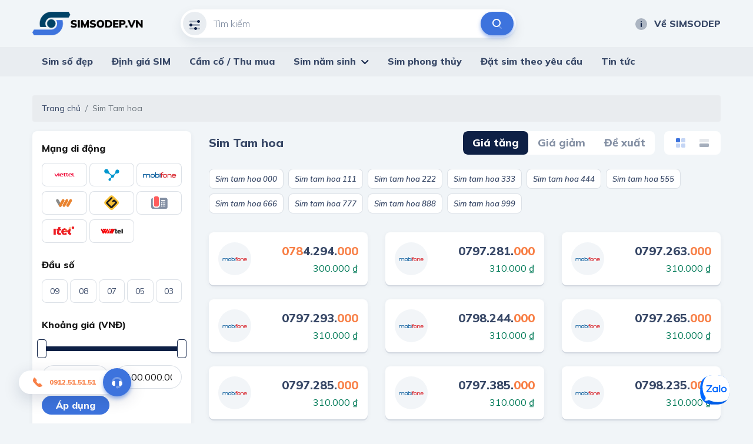

--- FILE ---
content_type: text/html; charset=utf-8
request_url: https://simsodep.vn/loai-sim-tam-hoa.html
body_size: 84250
content:
<!DOCTYPE html>
<html lang="vi">
<head>
    <meta charset="utf-8" />
    <meta content="IE=edge" http-equiv="X-UA-Compatible" />
    <meta content="width=device-width, initial-scale=1" name="viewport" />

    <title>1500&#x2B; Sim tam hoa gi&#xE1; C&#x1EF0;C T&#x1ED0;T - Ch&#x1EC9; c&#xF3; t&#x1EA1;i Simsodep.vn</title>
    <meta name="description" content="Kho Sim tam hoa b&#x1ED9; s&#x1ED1; &#x111;&#x1EB9;p, s&#x1ED1; hi&#x1EBF;m t&#x1EA5;t c&#x1EA3; nh&#xE0; m&#x1EA1;ng. Sim tam hoa 999, 888, 666, 333,... GI&#xC1; G&#x1ED0;C &#x2B; CH&#xCD;NH CH&#x1EE6;, giao h&#xE0;ng t&#x1EAD;n n&#x1A1;i!">
    <meta property="og:image" content="https://static.thegioisim.com/uploads/ssdseo/ee9f86e1-b8b7-4501-9818-73d238d8949f-sim-tam-hoa.jpg" />
    <meta property="og:type" content="article" />
    <meta property="og:url" content="/loai-sim-tam-hoa.html" />
    <meta property="og:title" content="1500&#x2B; Sim tam hoa gi&#xE1; C&#x1EF0;C T&#x1ED0;T - Ch&#x1EC9; c&#xF3; t&#x1EA1;i Simsodep.vn" />
    <meta property="og:description" content="Kho Sim tam hoa b&#x1ED9; s&#x1ED1; &#x111;&#x1EB9;p, s&#x1ED1; hi&#x1EBF;m t&#x1EA5;t c&#x1EA3; nh&#xE0; m&#x1EA1;ng. Sim tam hoa 999, 888, 666, 333,... GI&#xC1; G&#x1ED0;C &#x2B; CH&#xCD;NH CH&#x1EE6;, giao h&#xE0;ng t&#x1EAD;n n&#x1A1;i!" />

    <meta name="twitter:card" content="summary" />
    <meta name="twitter:image" content="https://static.thegioisim.com/uploads/ssdseo/ee9f86e1-b8b7-4501-9818-73d238d8949f-sim-tam-hoa.jpg" />
    <meta name="twitter:title" content="1500&#x2B; Sim tam hoa gi&#xE1; C&#x1EF0;C T&#x1ED0;T - Ch&#x1EC9; c&#xF3; t&#x1EA1;i Simsodep.vn" />
    <meta name="twitter:description" content="Kho Sim tam hoa b&#x1ED9; s&#x1ED1; &#x111;&#x1EB9;p, s&#x1ED1; hi&#x1EBF;m t&#x1EA5;t c&#x1EA3; nh&#xE0; m&#x1EA1;ng. Sim tam hoa 999, 888, 666, 333,... GI&#xC1; G&#x1ED0;C &#x2B; CH&#xCD;NH CH&#x1EE6;, giao h&#xE0;ng t&#x1EAD;n n&#x1A1;i!" />
    <meta name="twitter:url" content="/loai-sim-tam-hoa.html">
    <meta name="twitter:site" content="@">
    <meta name="google-site-verification" content="LeJMLxtwBpo0ITiY47blS1W406EaLkyU7EMx8UoYIS0" />

    <link href="/default/css/bootstrap.min.css" rel="stylesheet" type="text/css" />
    <link href="/default/css/jquery-ui.css" rel="stylesheet" type="text/css" />
    <link href="/default/css/owl.carousel.min.css" rel="stylesheet" type="text/css" />
    <link href="https://fonts.gstatic.com" rel="preconnect" />
    <link href="/default/fonts/fontawesome-pro-5.8.2-web/css/all.min.css" rel="stylesheet" type="text/css" />
    <link href="https://fonts.googleapis.com/css2?family=Mulish:ital,wght@0,200;0,300;0,400;0,500;0,600;0,700;0,800;0,900;1,200;1,300;1,400;1,500;1,600;1,700;1,800;1,900&amp;display=swap" rel="stylesheet" />
    <link href="https://fonts.googleapis.com/css2?family=Mouse+Memoirs&amp;display=swap" rel="stylesheet" />
    <link href="/default/css/main.css?v=1" rel="stylesheet" type="text/css" />
    
        <link rel="shortcut icon" href="https://static.thegioisim.com/uploads/ssdconfig/9bfd5670-3873-4eb6-bc6b-2d3f0699ed5a-favicon.png">


    
<link rel="canonical" href="https://simsodep.vn/loai-sim-tam-hoa.html">


    <script src="/default/js/jquery-2.2.1.min.js"></script>
    <script src="/default/js/jquery-ui.js?v=5"></script>
    <script src="/m/js/custom.js?v=5"></script>
    <style>
        .agency__btn.i-btn {
            min-width: 54px;
        }

        .js-open-filter span {
            width: 18px;
            height: 18px;
            color: #fff;
            background-color: red;
            text-align: center;
            border-radius: 9px;
            font-size: 10px;
            display: inline-block;
            line-height: 18px;
            vertical-align: middle;
        }

        .icon-star-active {
            width: 24px;
            height: 24px;
            background-image: url(/m/images/icons/ic_star_fill.png);
        }

        .sim.-line .sim__price {
            width: unset;
        }

        #bottomFix {
            position: fixed;
            bottom: 6px;
            right: 16px;
            z-index: 9999;
        }

        #bottomFixfs {
            position: fixed;
            bottom: 6px;
            right: 16px;
            z-index: 9999;
        }

        .filter {
            padding-bottom: 80px;
        }

        .-border.i-btn {
            background-color: white;
        }

            .-border.i-btn:hover {
                background-color: white;
            }

        .item-active {
            /*color: #0E2045;
                border-color: #0E2045;*/
            color: #fff;
            border-color: #B6BCC7;
            background: #B6BCC7;
        }

        .tag-select {
            min-width: 91px;
            padding-left: 4px;
        }

        #ui-datepicker-div {
            width: 290px;
        }

        .ui-datepicker table {
            font-size: 13px;
        }

        .range-slider, .min-slider {
            padding-top: 12px;
            color: #171717;
        }

        .range-slider__bar, .min-slider__bar {
            margin-bottom: 24px;
            border: none;
            height: 8px;
            border-radius: 4px;
            background: #D1D7DF;
        }

            .range-slider__bar.ui-widget.ui-widget-content, .min-slider__bar.ui-widget.ui-widget-content {
                border: none;
            }

            .range-slider__bar .ui-widget-header, .min-slider__bar .ui-widget-header {
                background: #0E2045;
            }

            .range-slider__bar.ui-slider .ui-slider-handle, .min-slider__bar.ui-slider .ui-slider-handle {
                height: 32px;
                width: 16px;
                border: 1px solid #0E2045;
                border-radius: 4px;
                background-color: #FFFFFF;
                top: -12px;
                margin-left: -8px;
                outline: none;
                cursor: pointer;
            }

                .range-slider__bar.ui-slider .ui-slider-handle:hover, .min-slider__bar.ui-slider .ui-slider-handle:hover {
                    background-color: #f1f1f1;
                }

        .range-slider__input, .min-slider__input {
            height: 40px;
            border-radius: 40px;
            padding: 0 16px;
            font-size: 16px;
            color: #171717;
        }

        .tag-label {
            line-height: 20px;
            font-weight: 600;
            padding: 6px 10px;
            font-size: 13px;
            font-style: italic;
        }

        .tag-sim {
            height: 36px;
            line-height: 36px;
        }

        ul.mn-yob li {
            width: 20%;
            float: left
        }

            ul.mn-yob li.li-hr {
                border-bottom: 1px solid #F88047;
                background: whitesmoke;
            }

        ul.mn-yob {
            width: 360px !important;
        }

            ul.mn-yob li a {
                padding: 6px 8px !important;
                font-weight: 600 !important;
            }

        .img-delay {
        }

        .nav-carousel .owl-next {
            right: -26px;
            border: 1px solid #eee;
        }

        .nav-carousel .owl-prev {
            left: -26px;
            border: 1px solid #eee;
        }

        .sim__number {
            font-size: 20px;
        }

        .main-nav > ul > li > ul {
            z-index: 999;
        }

        .ui-pt .icon-filter {
            background-image: url(/default/images/icons/filter-white.svg);
        }

        .ui-pt .icon-search {
            background-image: url(/default/images/icons/search-brown.svg);
        }

        .ui-pt .mn-yob a {
            color: #000;
        }

        .ui-pt .icon-about {
            background-image: url(/default/images/icons/about-white.svg);
        }

        .ui-pt a.header__link:hover {
            color: #F88047;
        }
        .seocontent {
            padding: 20px;
            background: #fff;
            border-radius: 5px;
            margin-top: 40px;
            -webkit-box-shadow: 0 2px 0 0 #d1d7df, 0 2px 8px 0 rgba(14, 32, 69, 0.06);
            box-shadow: 0 2px 0 0 #d1d7df, 0 2px 8px 0 rgba(14, 32, 69, 0.06);
        }
            .seocontent span {
                font-family: "Mulish" !important;
                line-height: 26px;
            }
        .s-detail span {
            font-family: "Mulish" !important;
            line-height: 26px;
        }
        .seocontent h2 {
            font-size: 1.285em;
            margin-top: 1.34em;
            margin-bottom: 0.66em;
        }
        .btn-zalo-chat {
           position: fixed;
           bottom: 32px;
           right: 40px;
           z-index: 99;
        }

        #toc_container ul {
            margin-left: 16px;
        }

        #toc_container li {
            padding: 4px;
        }

        #toc li ul li {
            list-style: auto !important;
            margin-left: 20px;
        }

        #toc{
            display: none;
        }

        .total-sim {
            font-size: 20px;
            font-weight: 800;
            font-style: italic;
            color: #F88047;
        }

        .form-inline{
            flex-grow: 1;
            justify-content: space-between;
        }

        .line-scroll{
            overflow-x: auto;
            white-space: nowrap;
        }
        .line-scroll::-webkit-scrollbar {
            height: 6px;
        }
        .line-scroll::-webkit-scrollbar-thumb {
            background: #d5d5d5;
        }
        .line-scroll::-webkit-scrollbar-track {
            background: transparent;
            border-radius: 10px;
            padding: 0;
        }
        .line-scroll {padding-bottom:6px;}
    </style>

    <!--Start of AutoAds Tracking Code-->
    <!--<script id='autoAdsMaxLead-widget-script' src='https://cdn.autoads.asia/scripts/autoads-maxlead-widget.js?business_id=498FD930600D433AAD4696FFD4ACF52E' type='text/javascript' charset='UTF-8' async></script> b-fw50pxgniu-->
    <!--End of AutoAds Tracking Code-->
    <!--<script>
        (function (d, s, id, t) {
                if (d.getElementById(id)) return;
                var js, fjs = d.getElementsByTagName(s)[0];
                js = d.createElement(s);
                js.id = id;
                js.src = 'https://widget.oncustomer.asia/js/index.js?token=' + t;
                fjs.parentNode.insertBefore(js, fjs);
            }
            (document, 'script', 'oc-chat-widget-bootstrap', '28d6f46157ba782d8651ff4cdba7788b'));
    </script> b-fw50pxgniu-->
    <!-- Global site tag (gtag.js) - Google Analytics -->

   <!-- Google Tag Manager -->
   <script>
      (function (w, d, s, l, i) {
         w[l] = w[l] || []; w[l].push({
            'gtm.start':
               new Date().getTime(), event: 'gtm.js'
         }); var f = d.getElementsByTagName(s)[0],
            j = d.createElement(s), dl = l != 'dataLayer' ? '&l=' + l : ''; j.async = true; j.src =
               'https://www.googletagmanager.com/gtm.js?id=' + i + dl; f.parentNode.insertBefore(j, f);
      })(window, document, 'script', 'dataLayer', 'GTM-K3NL2J5');</script>
   <!-- End Google Tag Manager -->
</head>
<body>
    <header b-fw50pxgniu class="header">
        <div b-fw50pxgniu class="container header__container">
            <div b-fw50pxgniu class="row align-items-center justify-content-between">
                <div b-fw50pxgniu class="col-auto pr-0">
                    <a b-fw50pxgniu class="header__logo" href="/">
                        

        <img class="img-delay" data-src="https://static.thegioisim.com/uploads/ssdconfig/e49e5381-f9f8-4097-8c84-274c586f30dc-logo.png" alt="/uploads/ssdconfig/e49e5381-f9f8-4097-8c84-274c586f30dc-logo.png" />
                    </a>
                </div>
                <div b-fw50pxgniu class="col-6">
                    <div class="search-form">
    <input class="search-form__input" maxlength="12" onkeypress="return ValidateSearch(event);" id="txtkeyword" placeholder="Tìm kiếm" type="tel" />
    <div class="search-form__icon ">
        <i class="icon icon-filter"></i>
    </div>
    <button class="search-form__submit" onclick="onSearch();" type="button"><i class="icon icon-search"></i></button>
</div>

<script>
    $(document).ready(function() {
        const keyword = getParameterByName("keyword");
        if (keyword) {
            $("#txtkeyword").val(keyword);
        }
    });
    function onSearch() {
        const keyword = $("#txtkeyword").val();
        const num = keyword.match(/\d+/).toString();
        if (num.length === 10 || num.length === 11) {
            const url = `/${num}.html`;
            window.location.href = url;
        } else {
            const url = `/search.html?keyword=${keyword}&c=1`;
            window.location.href = url;
        }
    }
    function ValidateSearch(event) {
        const regex = new RegExp("^[0-9-!@#$%*?]");
        const key = String.fromCharCode(event.charCode ? event.which : event.charCode);
        if (!regex.test(key)) {
            event.preventDefault();
            return false;
        }
    }
    $('#txtkeyword').keypress(function (e) {
        const key = e.which;
        if (key === 13)  // the enter key code
        {
            onSearch();
            return false;
        }
    });
</script>
                </div>
                <div b-fw50pxgniu class="col-3">
                    <div b-fw50pxgniu class="row align-items-center justify-content-end gutter-24">
                        <div b-fw50pxgniu class="col-auto">
                            
<a class="header__link smooth" href="/p/ve-sim-so-dep"><i class="icon icon-about"></i>Về SIMSODEP</a>
                        </div>
                    </div>
                </div>
            </div>
        </div>
        <div b-fw50pxgniu class="main-bar">
            <div b-fw50pxgniu class="container">
                <div b-fw50pxgniu class="main-nav">
                    <ul b-fw50pxgniu>
                        
<li>
    <a href="/">Sim số đẹp</a>
</li>
<li>
    <a href="/dinh-gia-sim.html">Định giá SIM</a>
</li>
<li>
    <a href="/thu-mua-cam-co-sim.html">Cầm cố / Thu mua</a>
</li>
<li>
    <a href="javascript:;">Sim năm sinh</a>
    <ul class='mn-yob'>
        <li><a href='/sim-nam-sinh-1940.html'>1940</a></li>
        <li><a href='/sim-nam-sinh-1941.html'>1941</a></li>
        <li><a href='/sim-nam-sinh-1942.html'>1942</a></li>
        <li><a href='/sim-nam-sinh-1943.html'>1943</a></li>
        <li><a href='/sim-nam-sinh-1944.html'>1944</a></li>
        <li class='li-hr'><a href='/sim-nam-sinh-1945.html'>1945</a></li>
        <li class='li-hr'><a href='/sim-nam-sinh-1946.html'>1946</a></li>
        <li class='li-hr'><a href='/sim-nam-sinh-1947.html'>1947</a></li>
        <li class='li-hr'><a href='/sim-nam-sinh-1948.html'>1948</a></li>
        <li class='li-hr'><a href='/sim-nam-sinh-1949.html'>1949</a></li>
        <li><a href='/sim-nam-sinh-1950.html'>1950</a></li>
        <li><a href='/sim-nam-sinh-1951.html'>1951</a></li>
        <li><a href='/sim-nam-sinh-1952.html'>1952</a></li>
        <li><a href='/sim-nam-sinh-1953.html'>1953</a></li>
        <li><a href='/sim-nam-sinh-1954.html'>1954</a></li>
        <li class='li-hr'><a href='/sim-nam-sinh-1955.html'>1955</a></li>
        <li class='li-hr'><a href='/sim-nam-sinh-1956.html'>1956</a></li>
        <li class='li-hr'><a href='/sim-nam-sinh-1957.html'>1957</a></li>
        <li class='li-hr'><a href='/sim-nam-sinh-1958.html'>1958</a></li>
        <li class='li-hr'><a href='/sim-nam-sinh-1959.html'>1959</a></li>
        <li><a href='/sim-nam-sinh-1960.html'>1960</a></li>
        <li><a href='/sim-nam-sinh-1961.html'>1961</a></li>
        <li><a href='/sim-nam-sinh-1962.html'>1962</a></li>
        <li><a href='/sim-nam-sinh-1963.html'>1963</a></li>
        <li><a href='/sim-nam-sinh-1964.html'>1964</a></li>
        <li class='li-hr'><a href='/sim-nam-sinh-1965.html'>1965</a></li>
        <li class='li-hr'><a href='/sim-nam-sinh-1966.html'>1966</a></li>
        <li class='li-hr'><a href='/sim-nam-sinh-1967.html'>1967</a></li>
        <li class='li-hr'><a href='/sim-nam-sinh-1968.html'>1968</a></li>
        <li class='li-hr'><a href='/sim-nam-sinh-1969.html'>1969</a></li>
        <li><a href='/sim-nam-sinh-1970.html'>1970</a></li>
        <li><a href='/sim-nam-sinh-1971.html'>1971</a></li>
        <li><a href='/sim-nam-sinh-1972.html'>1972</a></li>
        <li><a href='/sim-nam-sinh-1973.html'>1973</a></li>
        <li><a href='/sim-nam-sinh-1974.html'>1974</a></li>
        <li class='li-hr'><a href='/sim-nam-sinh-1975.html'>1975</a></li>
        <li class='li-hr'><a href='/sim-nam-sinh-1976.html'>1976</a></li>
        <li class='li-hr'><a href='/sim-nam-sinh-1977.html'>1977</a></li>
        <li class='li-hr'><a href='/sim-nam-sinh-1978.html'>1978</a></li>
        <li class='li-hr'><a href='/sim-nam-sinh-1979.html'>1979</a></li>
        <li><a href='/sim-nam-sinh-1980.html'>1980</a></li>
        <li><a href='/sim-nam-sinh-1981.html'>1981</a></li>
        <li><a href='/sim-nam-sinh-1982.html'>1982</a></li>
        <li><a href='/sim-nam-sinh-1983.html'>1983</a></li>
        <li><a href='/sim-nam-sinh-1984.html'>1984</a></li>
        <li class='li-hr'><a href='/sim-nam-sinh-1985.html'>1985</a></li>
        <li class='li-hr'><a href='/sim-nam-sinh-1986.html'>1986</a></li>
        <li class='li-hr'><a href='/sim-nam-sinh-1987.html'>1987</a></li>
        <li class='li-hr'><a href='/sim-nam-sinh-1988.html'>1988</a></li>
        <li class='li-hr'><a href='/sim-nam-sinh-1989.html'>1989</a></li>
        <li><a href='/sim-nam-sinh-1990.html'>1990</a></li>
        <li><a href='/sim-nam-sinh-1991.html'>1991</a></li>
        <li><a href='/sim-nam-sinh-1992.html'>1992</a></li>
        <li><a href='/sim-nam-sinh-1993.html'>1993</a></li>
        <li><a href='/sim-nam-sinh-1994.html'>1994</a></li>
        <li class='li-hr'><a href='/sim-nam-sinh-1995.html'>1995</a></li>
        <li class='li-hr'><a href='/sim-nam-sinh-1996.html'>1996</a></li>
        <li class='li-hr'><a href='/sim-nam-sinh-1997.html'>1997</a></li>
        <li class='li-hr'><a href='/sim-nam-sinh-1998.html'>1998</a></li>
        <li class='li-hr'><a href='/sim-nam-sinh-1999.html'>1999</a></li>
        <li><a href='/sim-nam-sinh-2000.html'>2000</a></li>
        <li><a href='/sim-nam-sinh-2001.html'>2001</a></li>
        <li><a href='/sim-nam-sinh-2002.html'>2002</a></li>
        <li><a href='/sim-nam-sinh-2003.html'>2003</a></li>
        <li><a href='/sim-nam-sinh-2004.html'>2004</a></li>
        <li class='li-hr'><a href='/sim-nam-sinh-2005.html'>2005</a></li>
        <li class='li-hr'><a href='/sim-nam-sinh-2006.html'>2006</a></li>
        <li class='li-hr'><a href='/sim-nam-sinh-2007.html'>2007</a></li>
        <li class='li-hr'><a href='/sim-nam-sinh-2008.html'>2008</a></li>
        <li class='li-hr'><a href='/sim-nam-sinh-2009.html'>2009</a></li>
        <li><a href='/sim-nam-sinh-2010.html'>2010</a></li>
        <li><a href='/sim-nam-sinh-2011.html'>2011</a></li>
        <li><a href='/sim-nam-sinh-2012.html'>2012</a></li>
        <li><a href='/sim-nam-sinh-2013.html'>2013</a></li>
        <li><a href='/sim-nam-sinh-2014.html'>2014</a></li>
        <li class='li-hr'><a href='/sim-nam-sinh-2015.html'>2015</a></li>
        <li class='li-hr'><a href='/sim-nam-sinh-2016.html'>2016</a></li>
        <li class='li-hr'><a href='/sim-nam-sinh-2017.html'>2017</a></li>
        <li class='li-hr'><a href='/sim-nam-sinh-2018.html'>2018</a></li>
        <li class='li-hr'><a href='/sim-nam-sinh-2019.html'>2019</a></li>
        <li><a href='/sim-nam-sinh-2020.html'>2020</a></li>
        <li><a href='/sim-nam-sinh-2021.html'>2021</a></li>
        <li><a href='/sim-nam-sinh-2022.html'>2022</a></li>
        <li><a href='/sim-nam-sinh-2023.html'>2023</a></li>
        <li><a href='/sim-nam-sinh-2024.html'>2024</a></li>
        <li class='li-hr'><a href='/sim-nam-sinh-2025.html'>2025</a></li>
        <li class='li-hr'><a href='/sim-nam-sinh-2026.html'>2026</a></li>
        <li class='li-hr'><a href='/sim-nam-sinh-2027.html'>2027</a></li>
        <li class='li-hr'><a href='/sim-nam-sinh-2028.html'>2028</a></li>
        <li class='li-hr'><a href='/sim-nam-sinh-2029.html'>2029</a></li>
  
      </ul>
</li>
<li>
    <a href="/sim-phong-thuy.html">Sim phong thủy</a>
</li>
<li>
    <a href="/dat-sim-theo-yeu-cau.html">Đặt sim theo yêu cầu</a>
</li>
<li>
    <a href="/tin-tuc.html">Tin tức</a>
</li>
                    </ul>
                </div>
            </div>
        </div>
    </header>
    
    <div b-fw50pxgniu class="container">
        <script type="application/ld+json">
    {
    "@context": "https://schema.org",
    "@type": "BreadcrumbList",
    "itemListElement": [{
    "@type": "ListItem",
    "position": 1,
    "name": "1500&#x2B; Sim tam hoa gi&#xE1; C&#x1EF0;C T&#x1ED0;T - Ch&#x1EC9; c&#xF3; t&#x1EA1;i Simsodep.vn"
    }]
    }
</script>
<script type="application/ld+json">
    {
    "@context": "https://schema.org/",
    "@type": "CreativeWorkSeries",
    "name": "1500&#x2B; Sim tam hoa gi&#xE1; C&#x1EF0;C T&#x1ED0;T - Ch&#x1EC9; c&#xF3; t&#x1EA1;i Simsodep.vn",
    "aggregateRating": {
    "@type": "AggregateRating",
    "ratingValue": "4.2",
    "bestRating": "5",
    "ratingCount": "22"
    }
    }
</script>
<link href="/default/plugins/rateit/rateit.css" rel="stylesheet" />
<script src="/default/plugins/rateit/jquery.rateit.js"></script>
<nav aria-label="breadcrumb">
    <ol class="breadcrumb">
        <li class="breadcrumb-item"><a href="/">Trang chủ</a></li>
        <li class="breadcrumb-item active" aria-current="page">Sim Tam hoa</li>
    </ol>
</nav>

<div class="row">
    <div class="col-3">
        <div class="sidebar">
            <style>
    .tag-special {
        border-radius: 8px;
        border: 1px solid rgba(209, 215, 223, 0.75);
        text-align: center;
        font-weight: 800;
        display: block;
        padding: 8px 0;
        background-color: #fff;
    }
</style>

    <h3 class="sidebar__title">
        Mạng di động
    </h3>
    <div class="row gutter-4 mb-16" id="ckop">
        
    <div class="col-4 mb-8">
        <label class="i-check-label">
            <input type="checkbox" onchange="onFilter();" value="1"/><span class="i-check-label__pane -image"><img class="img-delay" data-src="/m/images/sim/viettel.svg" alt="Viettel"/></span>
        </label>
    </div>
    <div class="col-4 mb-8">
        <label class="i-check-label">
            <input type="checkbox" onchange="onFilter();" value="2"/><span class="i-check-label__pane -image"><img class="img-delay" data-src="/m/images/sim/vinaphone.svg" alt="Vinaphone"/></span>
        </label>
    </div>
    <div class="col-4 mb-8">
        <label class="i-check-label">
            <input type="checkbox" onchange="onFilter();" value="3"/><span class="i-check-label__pane -image"><img class="img-delay" data-src="/m/images/sim/mobifone.svg" alt="Mobifone"/></span>
        </label>
    </div>
    <div class="col-4 mb-8">
        <label class="i-check-label">
            <input type="checkbox" onchange="onFilter();" value="4"/><span class="i-check-label__pane -image"><img class="img-delay" data-src="/m/images/sim/vietnamobile.svg" alt="Vietnamobile"/></span>
        </label>
    </div>
    <div class="col-4 mb-8">
        <label class="i-check-label">
            <input type="checkbox" onchange="onFilter();" value="5"/><span class="i-check-label__pane -image"><img class="img-delay" data-src="/m/images/sim/gmobile.svg" alt="Gmobile"/></span>
        </label>
    </div>
    <div class="col-4 mb-8">
        <label class="i-check-label">
            <input type="checkbox" onchange="onFilter();" value="6"/><span class="i-check-label__pane -image"><img class="img-delay" data-src="/m/images/sim/mayban.svg" alt="M&#xE1;y B&#xE0;n"/></span>
        </label>
    </div>
    <div class="col-4 mb-8">
        <label class="i-check-label">
            <input type="checkbox" onchange="onFilter();" value="9"/><span class="i-check-label__pane -image"><img class="img-delay" data-src="/m/images/sim/itel.svg" alt="iTelecom"/></span>
        </label>
    </div>
    <div class="col-4 mb-8">
        <label class="i-check-label">
            <input type="checkbox" onchange="onFilter();" value="10"/><span class="i-check-label__pane -image"><img class="img-delay" data-src="/m/images/sim/wintel.svg" alt="Wintel"/></span>
        </label>
    </div>


    </div>

<h3 class="sidebar__title">
    Đầu số
</h3>
<div class="row gutter-4 mb-16" id="ckprefix">
    
    <div class="col-20p mb-8">
        <label class="i-check-label"><input type="checkbox" onchange="onFilter();" value="09" /><span class="i-check-label__pane">09</span></label>
    </div>
    <div class="col-20p mb-8">
        <label class="i-check-label"><input type="checkbox" onchange="onFilter();" value="08" /><span class="i-check-label__pane">08</span></label>
    </div>
    <div class="col-20p mb-8">
        <label class="i-check-label"><input type="checkbox" onchange="onFilter();" value="07" /><span class="i-check-label__pane">07</span></label>
    </div>
    <div class="col-20p mb-8">
        <label class="i-check-label"><input type="checkbox" onchange="onFilter();" value="05" /><span class="i-check-label__pane">05</span></label>
    </div>
    <div class="col-20p mb-8">
        <label class="i-check-label"><input type="checkbox" onchange="onFilter();" value="03" /><span class="i-check-label__pane">03</span></label>
    </div>


</div>

    <h3 class="sidebar__title">
        Khoảng giá (VNĐ)
    </h3>
    <div class="range-slider" id="rangeprice">
        <div class="range-slider__bar"></div>
        <div class="row gutter-5 align-items-center">
            <div class="col">
                <input id="txtprice1" class="i-input range-slider__input range-slider__from" />
            </div>
            <div class="">
                -
            </div>
            <div class="col">
                <input id="txtprice2" class="i-input range-slider__input range-slider__to" />
            </div>
        </div>
    </div>
    <button class="i-btn -small mt-12" onclick="onFilter();">Áp dụng</button>

<h3 class="sidebar__title mt-24">
    Loại sim
</h3>
<div class="row gutter-4 mb-30" id="ckstatus">
    <div class="col-4 mb-8">
        <label class="i-check-label"><input type="checkbox" onchange="onFilter();" value="tt" /><span class="i-check-label__pane">Trả trước</span></label>
    </div>
    <div class="col-4 mb-8">
        <label class="i-check-label"><input type="checkbox" onchange="onFilter();" value="ts" /><span class="i-check-label__pane">Trả sau</span></label>
    </div>
    <div class="col-4 mb-8">
        <label class="i-check-label"><input type="checkbox" onchange="onFilter();" value="ck" /><span class="i-check-label__pane">Cam kết</span></label>
    </div>
</div>

<div class="sidebar__title mb-12 mt-24">
    Dãy số KHÔNG bao gồm
</div>
<div class="row gutter-4 mb-16" id="cknc">
        <div class="col-4 mb-8">
            <label class="i-check-label"><input type="checkbox" onchange="onFilter();" value="1" /><span class="i-check-label__pane">Tránh 1</span></label>
        </div>
        <div class="col-4 mb-8">
            <label class="i-check-label"><input type="checkbox" onchange="onFilter();" value="2" /><span class="i-check-label__pane">Tránh 2</span></label>
        </div>
        <div class="col-4 mb-8">
            <label class="i-check-label"><input type="checkbox" onchange="onFilter();" value="3" /><span class="i-check-label__pane">Tránh 3</span></label>
        </div>
        <div class="col-4 mb-8">
            <label class="i-check-label"><input type="checkbox" onchange="onFilter();" value="4" /><span class="i-check-label__pane">Tránh 4</span></label>
        </div>
        <div class="col-4 mb-8">
            <label class="i-check-label"><input type="checkbox" onchange="onFilter();" value="5" /><span class="i-check-label__pane">Tránh 5</span></label>
        </div>
        <div class="col-4 mb-8">
            <label class="i-check-label"><input type="checkbox" onchange="onFilter();" value="6" /><span class="i-check-label__pane">Tránh 6</span></label>
        </div>
        <div class="col-4 mb-8">
            <label class="i-check-label"><input type="checkbox" onchange="onFilter();" value="7" /><span class="i-check-label__pane">Tránh 7</span></label>
        </div>
        <div class="col-4 mb-8">
            <label class="i-check-label"><input type="checkbox" onchange="onFilter();" value="8" /><span class="i-check-label__pane">Tránh 8</span></label>
        </div>
        <div class="col-4 mb-8">
            <label class="i-check-label"><input type="checkbox" onchange="onFilter();" value="9" /><span class="i-check-label__pane">Tránh 9</span></label>
        </div>
</div>

<div class="sidebar__title d-flex justify-content-between" data-ui-toggle=".filter-advanced">
    Nâng cao<i class="toggle-default fal fa-angle-down"></i><i class="toggle-active fal fa-angle-up"></i>
</div>
<div id="advanceFilter" class="filter-advanced mb-12 d-none">
    <div class="font-16 mt-16 mb-12">
        Điểm phong thủy từ: <span class="font-black" id="fstext">Tất cả</span>
    </div>
    <div class="row mb-1">
        <div class="col-12">
            <div class="min-slider" id="rangefs" data-max="10" data-min="0" data-value="0">
                <div class="min-slider__bar"></div>
            </div>
        </div>
    </div>
    <div class="font-16 mb-12">
        Tổng điểm: <span class="font-black">Tất cả</span>
    </div>
    <div class="row mb-1">
        <div class="col-12">
            <div class="min-slider" data-max="99" id="rangepoint" data-min="0" data-value="0">
                <div class="min-slider__bar"></div>
            </div>
        </div>
    </div>
    <div class="font-16 mb-12">
        Số nút: <span class="font-black">Tất cả</span>
    </div>
    <div class="row">
        <div class="col-12">
            <div class="min-slider" id="rangenode" data-max="9" data-min="0" data-value="0">
                <div class="min-slider__bar"></div>
            </div>
        </div>
    </div>
    <button class="i-btn -small mt-12" onclick="onFilter();">Áp dụng</button>
</div>

<script>
    const prices = [0, 100000, 200000, 300000, 500000, 800000
        , 1000000, 1500000, 2000000, 3000000, 5000000, 8000000, 10000000
        , 15000000, 20000000, 30000000, 50000000, 80000000, 100000000, 150000000, 200000000
        , 300000000, 500000000, 1000000000, 2000000000, 5000000000, 100000000000];
    $(document).ready(function () {
        $("#advanceFilter .min-slider").each(function () {
            const $slider = $(this);
            const max = $slider.data("max");
            const min = $slider.data("min");
            const value = $slider.data("value");
            $slider.find(".min-slider__bar").slider({
                range: "min",
                min,
                max,
                value,
                slide: function (event, ui) {
                    if (ui.value === 0) {
                        $slider.parent().parent().prev().find("span").text("Tất cả");
                    } else $slider.parent().parent().prev().find("span").text(ui.value + " điểm");

                    $slider.data("value", ui.value);


                }
            });
        });



                        const index2 = prices.length - 1;
                        const $slider = $("#rangeprice");
                        const max = index2;
                        const min = 0;

                        const values = [0, index2];
                        $slider.find(".range-slider__from").val(formatPrice(prices[0]));
                        $slider.find(".range-slider__to").val(formatPrice(prices[index2]));
                        $slider.find(".range-slider__bar").slider({
                            range: true,
                            min,
                            max,
                            values,
                            step: 1,
                            slide: function(event, ui) {
                                const f = prices[ui.values[0]];
                                const t = prices[ui.values[1]];
                                $slider.find(".range-slider__from").val(formatPrice(f));
                                $slider.find(".range-slider__to").val(formatPrice(t));
                            }
                        });
                    
        onInitFilter();
    });
    function onInitFilter() {
        let count = 0;
        //get value from query and set
        const opFilter = getParameterByName("op_filter");
        if (opFilter) {
            count++;
            const ops = opFilter.split(",");
            setCkValue("ckop", ops);
        }


        const prefixFilter = getParameterByName("prefix_filter");
        if (prefixFilter) {
            count++;
            const prefixs = prefixFilter.split(",");
            setCkValue("ckprefix", prefixs);
        }


        const statusFilter = getParameterByName("status_filter");
        if (statusFilter) {
            count++;
            const statuses = statusFilter.split(",");
            setCkValue("ckstatus", statuses);
        }


        const typeFilter = getParameterByName("type_filter");
        if (typeFilter) {
            count++;
            setRadioValue("cktype", typeFilter);
        }


        const ncFilter = getParameterByName("nc_filter");
        if (ncFilter) {
            count++;
            const ncs = ncFilter.split(",");
            setCkValue("cknc", ncs);
        }

                const priceFilter = getParameterByName("price_filter");
                const ps = priceFilter.split("-");
                if (ps.length === 2) {
                    count++;
                    $("#txtprice1").val(formatPrice(ps[0]));
                    $("#txtprice2").val(formatPrice(ps[1]));

                    const priceIndex1 = prices.indexOf(Number(ps[0]));
                    const priceIndex2 = prices.indexOf(Number(ps[1]));
                    $("#rangeprice .range-slider__bar").slider("values", 0, priceIndex1);
                    $("#rangeprice .range-slider__bar").slider("values", 1, priceIndex2);
                }
            

        let advance = false;

        const fsFilter = getParameterByName("fs_filter");
        if (fsFilter) {
            $("#rangefs .min-slider__bar").slider('value', fsFilter);
            if (fsFilter > 0) {
                count++;
                $("#rangefs").parent().parent().prev().find("span").text(fsFilter + " điểm");
                $("#rangefs").data("value", fsFilter);
                advance = true;
            }
        }

        const pointFilter = getParameterByName("point_filter");
        if (pointFilter) {
            $("#rangepoint .min-slider__bar").slider('value', pointFilter);
            if (pointFilter > 0) {
                count++;
                $("#rangepoint").parent().parent().prev().find("span").text(pointFilter + " điểm");
                $("#rangepoint").data("value", pointFilter);
                advance = true;
            }
        }

        const nodeFilter = getParameterByName("node_filter");
        if (nodeFilter) {
            $("#rangenode .min-slider__bar").slider('value', nodeFilter);
            if (nodeFilter > 0) {
                count++;
                $("#rangenode").parent().parent().prev().find("span").text(nodeFilter + " điểm");
                $("#rangenode").data("value", nodeFilter);
                advance = true;
            }
        }

        if (advance === true) {
            $(".filter-advanced").toggleClass("d-none");
            $(".filter__title").toggleClass("active");
        }
        //$(".js-open-filter span").text(count);
    }
    function onFilter() {


        const ops = getCkValue("ckop");
        const prefixs = getCkValue("ckprefix");
        const statuses = getCkValue("ckstatus");
        const types = getRadioValue("cktype");
        const ncs = getCkValue("cknc");

        const fs = $("#rangefs").data("value");
        const point = $("#rangepoint").data("value");
        const node = $("#rangenode").data("value");


        let keyword = $("#txtkeyword").val();
        if (!keyword) {
            keyword = "";
        }
        //redirect to new url
        const pathUrl = window.location.pathname;

        const month = getParameterByName("month");
        const day = getParameterByName("day");
        const format = getParameterByName("format");

        let url = `${pathUrl}?keyword=${keyword}&op_filter=${ops}&prefix_filter=${prefixs}&status_filter=${statuses}`
            + `&type_filter=${types}&nc_filter=${ncs}&fs_filter=${fs}&point_filter=${point}`
            + `&node_filter=${node}`;

                const price1 = $("#txtprice1").val().replace(/\./g, "");
                const price2 = $("#txtprice2").val().replace(/\./g, "");
                let price = `${price1}-${price2}`;
                if (price === "0-100000000000") {
                    price = "";
                }
                url += `&price_filter=${price}`;
                    if (month) {
            url += `&month=${month}`;
        }
        if (day) {
            url += `&day=${day}`;
        }
        if (format) {
            url += `&format=${format}`;
        }
        const sort = getParameterByName("sort");
        if (sort) {
            url += `&sort=${sort}`;
        };
        window.location.href = url;
    }
</script>
        </div>
    </div>
    <div class="col-9">
        <div class="row justify-content-between align-items-center mb-24">
            <div class="col-auto">
                <h1 class="page-result">
                    <strong>Sim Tam hoa</strong>
                </h1>
            </div>
            <div class="col-auto">
                <div class="row gutter-16">
                    <div class="col-auto">
                        <div class="sort" id="chksort">
                            <label class="sort__btn">
                                <input name="sort" onchange="changeSort();" value="up" type="radio" />
                                <span class="sort__btn__label">Giá tăng</span>
                            </label>
                            <label class="sort__btn">
                                <input name="sort" onchange="changeSort();" value="down" type="radio" />
                                <span class="sort__btn__label">Giá giảm</span>
                            </label>
                            <label class="sort__btn">
                                <input onchange="changeSort();" name="sort" value="recommend" type="radio" />
                                <span class="sort__btn__label">Đề xuất</span>
                            </label>
                        </div>
                    </div>
                    <div class="col-auto">
                        <div class="view">
                            <a class="view__btn active" onclick="changeView();">
                                <span class="view__btn__icon -grid"></span>
                            </a>
                            <a class="view__btn " onclick="changeView();">
                                <span class="view__btn__icon -list"></span>
                            </a>
                        </div>
                    </div>
                </div>
            </div>
        </div>

<div class='mb-24'><a class='tag-label mr-2 mb-2' onclick='quickFilter("ct_filter","51");' href='javascript:;'>Sim tam hoa 000</a><a class='tag-label mr-2 mb-2' onclick='quickFilter("ct_filter","52");' href='javascript:;'>Sim tam hoa 111</a><a class='tag-label mr-2 mb-2' onclick='quickFilter("ct_filter","53");' href='javascript:;'>Sim tam hoa 222</a><a class='tag-label mr-2 mb-2' onclick='quickFilter("ct_filter","54");' href='javascript:;'>Sim tam hoa 333</a><a class='tag-label mr-2 mb-2' onclick='quickFilter("ct_filter","55");' href='javascript:;'>Sim tam hoa 444</a><a class='tag-label mr-2 mb-2' onclick='quickFilter("ct_filter","56");' href='javascript:;'>Sim tam hoa 555</a><a class='tag-label mr-2 mb-2' onclick='quickFilter("ct_filter","57");' href='javascript:;'>Sim tam hoa 666</a><a class='tag-label mr-2 mb-2' onclick='quickFilter("ct_filter","58");' href='javascript:;'>Sim tam hoa 777</a><a class='tag-label mr-2 mb-2' onclick='quickFilter("ct_filter","59");' href='javascript:;'>Sim tam hoa 888</a><a class='tag-label mr-2 mb-2' onclick='quickFilter("ct_filter","60");' href='javascript:;'>Sim tam hoa 999</a></div>        <div class="row mb-8">
                    <div class="col-4">
                        

<div class="sim mb-24">
    <div class="sim__brand">
        <img class="img-delay" data-src="/m/images/sim/mobifone.svg" alt="Mobifone" />
    </div>
    <div class="sim__info">
        <div class="sim__number">
            <span>078</span>4.294.<span>000</span>
        </div>
            <div class="sim__price">
                300.000 ₫
            </div>
    </div>
    <a class="sim__link" href="/0784294000.html"></a>
</div>
                    </div>
                    <div class="col-4">
                        

<div class="sim mb-24">
    <div class="sim__brand">
        <img class="img-delay" data-src="/m/images/sim/mobifone.svg" alt="Mobifone" />
    </div>
    <div class="sim__info">
        <div class="sim__number">
            0797.281.<span>000</span>
        </div>
            <div class="sim__price">
                310.000 ₫
            </div>
    </div>
    <a class="sim__link" href="/0797281000.html"></a>
</div>
                    </div>
                    <div class="col-4">
                        

<div class="sim mb-24">
    <div class="sim__brand">
        <img class="img-delay" data-src="/m/images/sim/mobifone.svg" alt="Mobifone" />
    </div>
    <div class="sim__info">
        <div class="sim__number">
            0797.263.<span>000</span>
        </div>
            <div class="sim__price">
                310.000 ₫
            </div>
    </div>
    <a class="sim__link" href="/0797263000.html"></a>
</div>
                    </div>
                    <div class="col-4">
                        

<div class="sim mb-24">
    <div class="sim__brand">
        <img class="img-delay" data-src="/m/images/sim/mobifone.svg" alt="Mobifone" />
    </div>
    <div class="sim__info">
        <div class="sim__number">
            0797.293.<span>000</span>
        </div>
            <div class="sim__price">
                310.000 ₫
            </div>
    </div>
    <a class="sim__link" href="/0797293000.html"></a>
</div>
                    </div>
                    <div class="col-4">
                        

<div class="sim mb-24">
    <div class="sim__brand">
        <img class="img-delay" data-src="/m/images/sim/mobifone.svg" alt="Mobifone" />
    </div>
    <div class="sim__info">
        <div class="sim__number">
            0798.244.<span>000</span>
        </div>
            <div class="sim__price">
                310.000 ₫
            </div>
    </div>
    <a class="sim__link" href="/0798244000.html"></a>
</div>
                    </div>
                    <div class="col-4">
                        

<div class="sim mb-24">
    <div class="sim__brand">
        <img class="img-delay" data-src="/m/images/sim/mobifone.svg" alt="Mobifone" />
    </div>
    <div class="sim__info">
        <div class="sim__number">
            0797.265.<span>000</span>
        </div>
            <div class="sim__price">
                310.000 ₫
            </div>
    </div>
    <a class="sim__link" href="/0797265000.html"></a>
</div>
                    </div>
                    <div class="col-4">
                        

<div class="sim mb-24">
    <div class="sim__brand">
        <img class="img-delay" data-src="/m/images/sim/mobifone.svg" alt="Mobifone" />
    </div>
    <div class="sim__info">
        <div class="sim__number">
            0797.285.<span>000</span>
        </div>
            <div class="sim__price">
                310.000 ₫
            </div>
    </div>
    <a class="sim__link" href="/0797285000.html"></a>
</div>
                    </div>
                    <div class="col-4">
                        

<div class="sim mb-24">
    <div class="sim__brand">
        <img class="img-delay" data-src="/m/images/sim/mobifone.svg" alt="Mobifone" />
    </div>
    <div class="sim__info">
        <div class="sim__number">
            0797.385.<span>000</span>
        </div>
            <div class="sim__price">
                310.000 ₫
            </div>
    </div>
    <a class="sim__link" href="/0797385000.html"></a>
</div>
                    </div>
                    <div class="col-4">
                        

<div class="sim mb-24">
    <div class="sim__brand">
        <img class="img-delay" data-src="/m/images/sim/mobifone.svg" alt="Mobifone" />
    </div>
    <div class="sim__info">
        <div class="sim__number">
            0798.235.<span>000</span>
        </div>
            <div class="sim__price">
                310.000 ₫
            </div>
    </div>
    <a class="sim__link" href="/0798235000.html"></a>
</div>
                    </div>
                    <div class="col-4">
                        

<div class="sim mb-24">
    <div class="sim__brand">
        <img class="img-delay" data-src="/m/images/sim/mobifone.svg" alt="Mobifone" />
    </div>
    <div class="sim__info">
        <div class="sim__number">
            0797.256.<span>000</span>
        </div>
            <div class="sim__price">
                310.000 ₫
            </div>
    </div>
    <a class="sim__link" href="/0797256000.html"></a>
</div>
                    </div>
                    <div class="col-4">
                        

<div class="sim mb-24">
    <div class="sim__brand">
        <img class="img-delay" data-src="/m/images/sim/mobifone.svg" alt="Mobifone" />
    </div>
    <div class="sim__info">
        <div class="sim__number">
            0797.316.<span>000</span>
        </div>
            <div class="sim__price">
                310.000 ₫
            </div>
    </div>
    <a class="sim__link" href="/0797316000.html"></a>
</div>
                    </div>
                    <div class="col-4">
                        

<div class="sim mb-24">
    <div class="sim__brand">
        <img class="img-delay" data-src="/m/images/sim/mobifone.svg" alt="Mobifone" />
    </div>
    <div class="sim__info">
        <div class="sim__number">
            0797.298.<span>000</span>
        </div>
            <div class="sim__price">
                310.000 ₫
            </div>
    </div>
    <a class="sim__link" href="/0797298000.html"></a>
</div>
                    </div>
                    <div class="col-4">
                        

<div class="sim mb-24">
    <div class="sim__brand">
        <img class="img-delay" data-src="/m/images/sim/mobifone.svg" alt="Mobifone" />
    </div>
    <div class="sim__info">
        <div class="sim__number">
            0797.328.<span>000</span>
        </div>
            <div class="sim__price">
                310.000 ₫
            </div>
    </div>
    <a class="sim__link" href="/0797328000.html"></a>
</div>
                    </div>
                    <div class="col-4">
                        

<div class="sim mb-24">
    <div class="sim__brand">
        <img class="img-delay" data-src="/m/images/sim/mobifone.svg" alt="Mobifone" />
    </div>
    <div class="sim__info">
        <div class="sim__number">
            0797.408.<span>000</span>
        </div>
            <div class="sim__price">
                310.000 ₫
            </div>
    </div>
    <a class="sim__link" href="/0797408000.html"></a>
</div>
                    </div>
                    <div class="col-4">
                        

<div class="sim mb-24">
    <div class="sim__brand">
        <img class="img-delay" data-src="/m/images/sim/mobifone.svg" alt="Mobifone" />
    </div>
    <div class="sim__info">
        <div class="sim__number">
            0797.458.<span>000</span>
        </div>
            <div class="sim__price">
                310.000 ₫
            </div>
    </div>
    <a class="sim__link" href="/0797458000.html"></a>
</div>
                    </div>
                    <div class="col-4">
                        

<div class="sim mb-24">
    <div class="sim__brand">
        <img class="img-delay" data-src="/m/images/sim/mobifone.svg" alt="Mobifone" />
    </div>
    <div class="sim__info">
        <div class="sim__number">
            0798.258.<span>000</span>
        </div>
            <div class="sim__price">
                310.000 ₫
            </div>
    </div>
    <a class="sim__link" href="/0798258000.html"></a>
</div>
                    </div>
                    <div class="col-4">
                        

<div class="sim mb-24">
    <div class="sim__brand">
        <img class="img-delay" data-src="/m/images/sim/mobifone.svg" alt="Mobifone" />
    </div>
    <div class="sim__info">
        <div class="sim__number">
            0797.359.<span>000</span>
        </div>
            <div class="sim__price">
                310.000 ₫
            </div>
    </div>
    <a class="sim__link" href="/0797359000.html"></a>
</div>
                    </div>
                    <div class="col-4">
                        

<div class="sim mb-24">
    <div class="sim__brand">
        <img class="img-delay" data-src="/m/images/sim/mobifone.svg" alt="Mobifone" />
    </div>
    <div class="sim__info">
        <div class="sim__number">
            0798.239.<span>000</span>
        </div>
            <div class="sim__price">
                310.000 ₫
            </div>
    </div>
    <a class="sim__link" href="/0798239000.html"></a>
</div>
                    </div>
                    <div class="col-4">
                        

<div class="sim mb-24">
    <div class="sim__brand">
        <img class="img-delay" data-src="/m/images/sim/viettel.svg" alt="Viettel" />
    </div>
    <div class="sim__info">
        <div class="sim__number">
            0359701<span>444</span>
        </div>
            <div class="sim__price">
                320.000 ₫
            </div>
    </div>
    <a class="sim__link" href="/0359701444.html"></a>
</div>
                    </div>
                    <div class="col-4">
                        

<div class="sim mb-24">
    <div class="sim__brand">
        <img class="img-delay" data-src="/m/images/sim/viettel.svg" alt="Viettel" />
    </div>
    <div class="sim__info">
        <div class="sim__number">
            0357439<span>444</span>
        </div>
            <div class="sim__price">
                320.000 ₫
            </div>
    </div>
    <a class="sim__link" href="/0357439444.html"></a>
</div>
                    </div>
                    <div class="col-4">
                        

<div class="sim mb-24">
    <div class="sim__brand">
        <img class="img-delay" data-src="/m/images/sim/viettel.svg" alt="Viettel" />
    </div>
    <div class="sim__info">
        <div class="sim__number">
            0357753<span>444</span>
        </div>
            <div class="sim__price">
                320.000 ₫
            </div>
    </div>
    <a class="sim__link" href="/0357753444.html"></a>
</div>
                    </div>
                    <div class="col-4">
                        

<div class="sim mb-24">
    <div class="sim__brand">
        <img class="img-delay" data-src="/m/images/sim/viettel.svg" alt="Viettel" />
    </div>
    <div class="sim__info">
        <div class="sim__number">
            0354911<span>444</span>
        </div>
            <div class="sim__price">
                320.000 ₫
            </div>
    </div>
    <a class="sim__link" href="/0354911444.html"></a>
</div>
                    </div>
                    <div class="col-4">
                        

<div class="sim mb-24">
    <div class="sim__brand">
        <img class="img-delay" data-src="/m/images/sim/viettel.svg" alt="Viettel" />
    </div>
    <div class="sim__info">
        <div class="sim__number">
            0355043<span>444</span>
        </div>
            <div class="sim__price">
                320.000 ₫
            </div>
    </div>
    <a class="sim__link" href="/0355043444.html"></a>
</div>
                    </div>
                    <div class="col-4">
                        

<div class="sim mb-24">
    <div class="sim__brand">
        <img class="img-delay" data-src="/m/images/sim/viettel.svg" alt="Viettel" />
    </div>
    <div class="sim__info">
        <div class="sim__number">
            0354353<span>444</span>
        </div>
            <div class="sim__price">
                320.000 ₫
            </div>
    </div>
    <a class="sim__link" href="/0354353444.html"></a>
</div>
                    </div>
                    <div class="col-4">
                        

<div class="sim mb-24">
    <div class="sim__brand">
        <img class="img-delay" data-src="/m/images/sim/viettel.svg" alt="Viettel" />
    </div>
    <div class="sim__info">
        <div class="sim__number">
            0354075<span>444</span>
        </div>
            <div class="sim__price">
                320.000 ₫
            </div>
    </div>
    <a class="sim__link" href="/0354075444.html"></a>
</div>
                    </div>
                    <div class="col-4">
                        

<div class="sim mb-24">
    <div class="sim__brand">
        <img class="img-delay" data-src="/m/images/sim/viettel.svg" alt="Viettel" />
    </div>
    <div class="sim__info">
        <div class="sim__number">
            0354301<span>444</span>
        </div>
            <div class="sim__price">
                320.000 ₫
            </div>
    </div>
    <a class="sim__link" href="/0354301444.html"></a>
</div>
                    </div>
                    <div class="col-4">
                        

<div class="sim mb-24">
    <div class="sim__brand">
        <img class="img-delay" data-src="/m/images/sim/viettel.svg" alt="Viettel" />
    </div>
    <div class="sim__info">
        <div class="sim__number">
            0353801<span>444</span>
        </div>
            <div class="sim__price">
                320.000 ₫
            </div>
    </div>
    <a class="sim__link" href="/0353801444.html"></a>
</div>
                    </div>
                    <div class="col-4">
                        

<div class="sim mb-24">
    <div class="sim__brand">
        <img class="img-delay" data-src="/m/images/sim/viettel.svg" alt="Viettel" />
    </div>
    <div class="sim__info">
        <div class="sim__number">
            0353971<span>444</span>
        </div>
            <div class="sim__price">
                320.000 ₫
            </div>
    </div>
    <a class="sim__link" href="/0353971444.html"></a>
</div>
                    </div>
                    <div class="col-4">
                        

<div class="sim mb-24">
    <div class="sim__brand">
        <img class="img-delay" data-src="/m/images/sim/viettel.svg" alt="Viettel" />
    </div>
    <div class="sim__info">
        <div class="sim__number">
            0352675<span>444</span>
        </div>
            <div class="sim__price">
                320.000 ₫
            </div>
    </div>
    <a class="sim__link" href="/0352675444.html"></a>
</div>
                    </div>
                    <div class="col-4">
                        

<div class="sim mb-24">
    <div class="sim__brand">
        <img class="img-delay" data-src="/m/images/sim/viettel.svg" alt="Viettel" />
    </div>
    <div class="sim__info">
        <div class="sim__number">
            0349527<span>444</span>
        </div>
            <div class="sim__price">
                320.000 ₫
            </div>
    </div>
    <a class="sim__link" href="/0349527444.html"></a>
</div>
                    </div>
        </div>
        <ul class="paginations">
            <li><span>1</span></li><li><a class='-active' href='/loai-sim-tam-hoa.html?page=2'>2</a></li><li><a class='-active' href='/loai-sim-tam-hoa.html?page=3'>3</a></li><li><a class='-active' href='/loai-sim-tam-hoa.html?page=2'><div class='fal fa-angle-right'></div></a></li>
        </ul>

            <div class="col-12 seocontent i-article -big s-detail">
                <p style="text-align:justify"><span style="font-size:14px"><span style="font-family:Arial,Helvetica,sans-serif"><strong><em><u><a href="https://simsodep.vn/loai-sim-tam-hoa.html" style="color:blue; text-decoration:underline"><span style="color:#2980b9">Sim Tam hoa</span></a></u><span style="color:#000000">&nbsp;l&agrave; loại sim số đẹp rất được y&ecirc;u th&iacute;ch. Một v&agrave;i loại sim tam hoa lại rất hiếm c&oacute; v&agrave; được săn đ&oacute;n với mức gi&aacute; cao. Vậy Sim tam hoa thực chất l&agrave; sim thế n&agrave;o, c&oacute; những loại sim tam hoa n&agrave;o, gi&aacute; cả ra sao? Dưới d&acirc;y sẽ l&agrave; những th&ocirc;ng tin chi tiết.</span></em></strong></span></span></p>

<h2 style="text-align:justify"><span style="color:#c0392b"><span style="font-size:16px"><strong><span style="font-family:Arial,Helvetica,sans-serif">Như thế n&agrave;o l&agrave; sim Tam hoa?</span></strong></span></span></h2>

<p style="text-align:justify"><span style="color:#000000"><span style="font-size:14px"><span style="font-family:Arial,Helvetica,sans-serif">Sim Tam hoa&nbsp;l&agrave; sự kết hợp của 3 con số giống nhau, nằm liền kề nhau trong d&atilde;y số điện thoại. D&ograve;ng sim n&agrave;y được chia th&agrave;nh 4 loại như sau:</span></span></span></p>

<ul>
	<li style="text-align:justify"><span style="color:#000000"><span style="font-size:14px"><span style="font-family:Arial,Helvetica,sans-serif">Sim Tam hoa giữa&nbsp;(xxxx.666.xxx)&nbsp;</span></span></span></li>
	<li style="text-align:justify"><span style="color:#000000"><span style="font-size:14px"><span style="font-family:Arial,Helvetica,sans-serif">Sim Tam hoa cuối (xxxxxxx.666)</span></span></span></li>
	<li style="text-align:justify"><span style="color:#000000"><span style="font-size:14px"><span style="font-family:Arial,Helvetica,sans-serif">Sim Tam hoa k&eacute;p (xxxx.666.888)</span></span></span></li>
	<li style="text-align:justify"><span style="color:#000000"><span style="font-size:14px"><span style="font-family:Arial,Helvetica,sans-serif">Sim Tam hoa đ&ocirc;i (xxx.666.x.888)</span></span></span></li>
</ul>

<h2 style="text-align:justify"><span style="color:#c0392b"><span style="font-size:16px"><strong><span style="font-family:Arial,Helvetica,sans-serif">&Yacute; nghĩa chung của sim tam hoa mang lại cho bạn</span></strong></span></span></h2>

<ul>
	<li style="text-align:justify"><span style="color:#000000"><span style="font-size:14px"><span style="font-family:Arial,Helvetica,sans-serif"><strong>Sim tam hoa thoạt đầu l&agrave; sim dễ nhớ dễ đọc:</strong> Chắc chắn rồi số sim tam hoa của bạn tạo ra ấn tượng kh&oacute; qu&ecirc;n, l&agrave; d&atilde;y số lặp n&ecirc;n rất dễ nhớ v&agrave; khiến người kh&aacute;c c&oacute; ấn tượng l&acirc;u d&agrave;i về chủ nh&acirc;n của n&oacute;.</span></span></span></li>
	<li style="text-align:justify"><span style="color:#000000"><span style="font-size:14px"><span style="font-family:Arial,Helvetica,sans-serif"><strong>Mang lại ph&uacute; qu&yacute; t&agrave;i lộc:</strong> Điều n&agrave;y kh&ocirc;ng ai d&aacute;m chắc 100% nhưng ngay ở c&aacute;i t&ecirc;n của n&oacute; đ&atilde;&nbsp;mang đến cho bạn sự ph&uacute; qu&yacute;, l&agrave; d&atilde;y số t&agrave;i lộc, tượng trưng cho sự trọn vẹn, sinh s&ocirc;i nảy nở.</span></span></span></li>
	<li style="text-align:justify"><span style="color:#000000"><span style="font-size:14px"><span style="font-family:Arial,Helvetica,sans-serif"><strong>Khẳng định thương hiệu c&aacute; nh&acirc;n hay đẳng cấp doanh nghiệp:</strong> C&aacute; nh&acirc;n v&agrave; doanh nghiệp sở hữu sim tam hoa sẽ dễ d&agrave;ng lấy được sự tin tưởng tuyệt đối của kh&aacute;ch h&agrave;ng v&agrave; đối t&aacute;c. Hơn nữa để mua được sim tam hoa như &yacute; th&igrave; cũng phải chi v&agrave;i triệu đến cả tỷ đồng.</span></span></span></li>
</ul>

<h2 style="text-align:justify"><span style="color:#c0392b"><span style="font-size:16px"><strong><span style="font-family:Arial,Helvetica,sans-serif">&Yacute; nghĩa c&aacute;c bộ sim Tam hoa</span></strong></span></span></h2>

<ul>
	<li style="text-align:justify"><span style="color:#000000"><span style="font-size:14px"><span style="font-family:Arial,Helvetica,sans-serif">Sim Tam hoa 000:&nbsp;Mang lại &yacute; nghĩa cho sự khởi nguồn của tất cả</span></span></span></li>
	<li style="text-align:justify"><span style="color:#000000"><span style="font-size:14px"><span style="font-family:Arial,Helvetica,sans-serif">Sim Tam hoa 111:&nbsp;Mang lại may mắn v&agrave; tiếp th&ecirc;m sức mạnh cho chủ nh&acirc;n để họ chinh phục những đỉnh cao mới.</span></span></span></li>
	<li style="text-align:justify"><span style="color:#000000"><span style="font-size:14px"><span style="font-family:Arial,Helvetica,sans-serif">Sim Tam hoa 222:&nbsp;Gi&uacute;p chủ nh&acirc;n gặp nhiều may mắn v&agrave; thuận lợi l&acirc;u d&agrave;i m&atilde;i m&atilde;i về sau.</span></span></span></li>
	<li style="text-align:justify"><span style="color:#000000"><span style="font-size:14px"><span style="font-family:Arial,Helvetica,sans-serif">Sim Tam hoa 333:&nbsp;Số 3 l&agrave; con số biểu tượng của sự vững chắc, ki&ecirc;n định như &ldquo;3 c&acirc;y&rdquo; hay &quot;&quot; kiềng 3 ch&acirc;n&quot;&quot;&hellip;</span></span></span></li>
	<li style="text-align:justify"><span style="color:#000000"><span style="font-size:14px"><span style="font-family:Arial,Helvetica,sans-serif">Sim Tam hoa 444:&nbsp; 4 đứng cạnh nhau lại trở th&agrave;nh tứ bất tử, mang &yacute; nghĩa trường thọ tốt đẹp.&nbsp;</span></span></span></li>
	<li style="text-align:justify"><span style="color:#000000"><span style="font-size:14px"><span style="font-family:Arial,Helvetica,sans-serif">Sim Tam hoa 555:&nbsp;số 5 thuộc h&agrave;nh Thổ l&agrave; tượng trưng cho sự ph&aacute;t triển.</span></span></span></li>
	<li style="text-align:justify"><span style="color:#000000"><span style="font-size:14px"><span style="font-family:Arial,Helvetica,sans-serif">Sim Tam hoa 666:&nbsp;Mang lại nhiều t&agrave;i lộc, ph&uacute; qu&yacute;, đặc biệt l&agrave; đối với những người kinh doanh, bu&ocirc;n b&aacute;n.</span></span></span></li>
	<li style="text-align:justify"><span style="color:#000000"><span style="font-size:14px"><span style="font-family:Arial,Helvetica,sans-serif">Sim Tam hoa 777:&nbsp;Số 7 đọc l&agrave; &ldquo;thất&quot;&quot;, do đ&oacute; m&agrave; nhiều người kh&ocirc;ng th&iacute;ch, tuy nhi&ecirc;n thực tế trong đạo Phật th&igrave; đ&acirc;y l&agrave; con số quyền uy c&oacute; năng lực đem lại điều tốt đẹp cho chủ nh&acirc;n.</span></span></span></li>
	<li style="text-align:justify"><span style="color:#000000"><span style="font-size:14px"><span style="font-family:Arial,Helvetica,sans-serif">Sim Tam hoa 888:&nbsp;Sim tam hoa 8 chỉ sự thăng tiến, ph&aacute;t triển, th&agrave;nh đạt.</span></span></span></li>
	<li style="text-align:justify"><span style="color:#000000"><span style="font-size:14px"><span style="font-family:Arial,Helvetica,sans-serif">Sim Tam hoa 999:&nbsp;Sim tam hoa 9 được coi l&agrave; thần hộ mệnh v&agrave; n&oacute; thể hiện sự trường thọ vi&ecirc;n m&atilde;n. Nhiều người sử dụng những số sim c&oacute; đu&ocirc;i Tam hoa ph&ugrave; hợp với mệnh của m&igrave;nh để&nbsp; thuận buồm xu&ocirc;i gi&oacute;, mọi sự tốt l&agrave;nh.</span></span></span></li>
</ul>

<h2 style="text-align:justify"><span style="color:#c0392b"><span style="font-size:16px"><strong><span style="font-family:Arial,Helvetica,sans-serif">Tư vấn chọn sim Tam hoa tại simsodep.vn</span></strong></span></span></h2>

<h3 style="text-align:justify"><strong><span style="color:#000000"><span style="font-size:14px"><span style="font-family:Arial,Helvetica,sans-serif">Chọn mua sim tam hoa theo mức gi&aacute;</span></span></span></strong></h3>

<p style="text-align:justify"><span style="color:#000000"><span style="font-size:14px"><span style="font-family:Arial,Helvetica,sans-serif"><em>Sim tam hoa gi&aacute; dưới 1 triệu</em></span></span></span></p>

<ul>
	<li style="text-align:justify"><span style="color:#000000"><span style="font-size:14px"><span style="font-family:Arial,Helvetica,sans-serif">VD 0926.459.000, 0923.705.444, 0386247444, 0898.427.111, 0819.027.111, 0785.614.777,&hellip;</span></span></span></li>
</ul>

<h4 style="text-align:justify"><span style="color:#000000"><span style="font-size:14px"><span style="font-family:Arial,Helvetica,sans-serif"><em>Sim tam hoa gi&aacute; từ 1 &ndash; 10 triệu</em></span></span></span></h4>

<ul>
	<li style="text-align:justify"><span style="color:#000000"><span style="font-size:14px"><span style="font-family:Arial,Helvetica,sans-serif">VD 078.39.34555, 0899462777, 0944.285.222, 0786.089.666, 0337779000, 0348883000, 0921.822.777, 0398.119.666,&hellip;</span></span></span></li>
</ul>

<h4 style="text-align:justify"><span style="color:#000000"><span style="font-size:14px"><span style="font-family:Arial,Helvetica,sans-serif"><em>Sim tam hoa gi&aacute; từ 10 &ndash; 30 triệu</em></span></span></span></h4>

<ul>
	<li style="text-align:justify"><span style="color:#000000"><span style="font-size:14px"><span style="font-family:Arial,Helvetica,sans-serif">VD 0866.135.777, 0335.822.666, 0333393000, 0933.153.666, 08.1995.2888, 0704.868.666, 0944483999, 0777.822.777,&hellip;</span></span></span></li>
</ul>

<h4 style="text-align:justify"><span style="color:#000000"><span style="font-size:14px"><span style="font-family:Arial,Helvetica,sans-serif"><em>Sim tam hoa gi&aacute; tr&ecirc;n 30 &ndash; 100 triệu</em></span></span></span></h4>

<ul>
	<li style="text-align:justify"><span style="color:#000000"><span style="font-size:14px"><span style="font-family:Arial,Helvetica,sans-serif">VD 0981.528.666, 0909169666, 0786.993.999, 0708.444.999, 0785.444.888, 0599666000, 0774.000.999, 0783.868.999,&hellip;</span></span></span></li>
</ul>

<h4 style="text-align:justify"><span style="color:#000000"><span style="font-size:14px"><span style="font-family:Arial,Helvetica,sans-serif"><em>Sim tam hoa gi&aacute; 100 &ndash; 500 triệu</em></span></span></span></h4>

<ul>
	<li style="text-align:justify"><span style="color:#000000"><span style="font-size:14px"><span style="font-family:Arial,Helvetica,sans-serif">VD 0774.888.666, 0834888666, 078.555.0.555, 0848881888, 0352.666.777, 0797999777, 09.8889.5999, 09.3333.0999, 0399.333.999, 033.6666.888,&hellip;</span></span></span></li>
</ul>

<h4 style="text-align:justify"><span style="color:#000000"><span style="font-size:14px"><span style="font-family:Arial,Helvetica,sans-serif"><em>Sim tam hoa gi&aacute; từ 500 triệu &ndash; 1 tỷ</em></span></span></span></h4>

<ul>
	<li style="text-align:justify"><span style="color:#000000"><span style="font-size:14px"><span style="font-family:Arial,Helvetica,sans-serif">VD 090.9997999, 085.7777.999, 0965.555.666, 0368.666.888, 0399.888.999, 0333.333.999,&hellip;</span></span></span></li>
</ul>

<h4 style="text-align:justify"><span style="color:#000000"><span style="font-size:14px"><span style="font-family:Arial,Helvetica,sans-serif"><em>Sim tam hoa gi&aacute; tr&ecirc;n 1 tỷ</em></span></span></span></h4>

<ul>
	<li style="text-align:justify"><span style="color:#000000"><span style="font-size:14px"><span style="font-family:Arial,Helvetica,sans-serif">VD 088.6666.888, 03.3888.3888, 0938.666.888, 0988000888, 0888.666.888,&hellip;</span></span></span></li>
</ul>

<h3 style="text-align:justify"><strong><span style="color:#000000"><span style="font-size:14px"><span style="font-family:Arial,Helvetica,sans-serif">Chọn sim tam hoa theo nh&agrave; mạng</span></span></span></strong></h3>

<h4 style="text-align:justify"><span style="color:#000000"><span style="font-size:14px"><span style="font-family:Arial,Helvetica,sans-serif"><em>C&aacute;c sim tam hoa Viettel</em></span></span></span></h4>

<ul>
	<li style="text-align:justify"><span style="color:#000000"><span style="font-size:14px"><span style="font-family:Arial,Helvetica,sans-serif">VD 0399036444, 0333817000, 0396.047.444, 0868.553.111, 0972.589.000, 0342.559.444, 0866.307.999, 0866.18.78.88, 0981133999, 0333.333.999, 03.3888.3888, 0988000888,&hellip; c&oacute; gi&aacute; từ v&agrave;i trăm ng&agrave;n đến hơn 1 tỷ đồng.</span></span></span></li>
</ul>

<h4 style="text-align:justify"><span style="color:#000000"><span style="font-size:14px"><span style="font-family:Arial,Helvetica,sans-serif"><em>C&aacute;c sim tam hoa Vinaphone</em></span></span></span></h4>

<ul>
	<li style="text-align:justify"><span style="color:#000000"><span style="font-size:14px"><span style="font-family:Arial,Helvetica,sans-serif">VD 0826.403.111, 0946.417.111, 091.77.15.888, 085.777.9.777, 0823.999.888, 0852.333.999, 085.7777.999, 088.6666.888, 0888.666.888,&hellip; c&oacute; gi&aacute; từ v&agrave;i trăm ng&agrave;n đến v&agrave;i tỷ đồng.</span></span></span></li>
</ul>

<h4 style="text-align:justify"><em><span style="color:#000000"><span style="font-size:14px"><span style="font-family:Arial,Helvetica,sans-serif">C&aacute;c sim tam hoa Mobifone</span></span></span></em></h4>

<ul>
	<li style="text-align:justify"><span style="color:#000000"><span style="font-size:14px"><span style="font-family:Arial,Helvetica,sans-serif">VD 070.47.12444, 0772846000, 0899.683.111, 0899.033.666, 0777.886.999, 0796.333.666, 0704.666.888, 090.9997999, 0938.666.888,&hellip; c&oacute; gi&aacute; từ v&agrave;i trăm ng&agrave;n đến hơn 1 tỷ đồng.</span></span></span></li>
</ul>

<h4 style="text-align:justify"><span style="color:#000000"><span style="font-size:14px"><span style="font-family:Arial,Helvetica,sans-serif"><em>C&aacute;c sim tam hoa Vietnamobile</em></span></span></span></h4>

<ul>
	<li style="text-align:justify"><span style="color:#000000"><span style="font-size:14px"><span style="font-family:Arial,Helvetica,sans-serif">VD 0926.459.000, 0927.216.111, 0924.216.777, 092.44.39.222, 092.449.7999, 09222.9.1999, 0922345666, 0927111777, 0928111999</span></span></span></li>
</ul>

<h4 style="text-align:justify"><span style="color:#000000"><span style="font-size:14px"><span style="font-family:Arial,Helvetica,sans-serif"><em>C&aacute;c sim tam hoa Gmobile</em></span></span></span></h4>

<ul>
	<li style="text-align:justify"><span style="color:#000000"><span style="font-size:14px"><span style="font-family:Arial,Helvetica,sans-serif">VD 0593.259.111, 0593.261.444, 0994.189.222, 0598.570.888, 0599666000, 0995191888, 05.99999.222, 05.99999.777, 0592.888.999,&hellip; c&oacute; gi&aacute; từ v&agrave;i trăm ng&agrave;n đến v&agrave;i trăm triệu đồng.</span></span></span></li>
</ul>

<h4 style="text-align:justify"><span style="color:#000000"><span style="font-size:14px"><span style="font-family:Arial,Helvetica,sans-serif"><em>C&aacute;c sim tam hoa m&aacute;y b&agrave;n</em></span></span></span></h4>

<ul>
	<li style="text-align:justify"><span style="color:#000000"><span style="font-size:14px"><span style="font-family:Arial,Helvetica,sans-serif">VD 024.66.584.000, 024.22.312111, 02466.838.999, 028.7779.6999, 02466555999,&hellip; c&oacute; gi&aacute; từ v&agrave;i trăm ng&agrave;n đến v&agrave;i chục triệu đồng.</span></span></span></li>
</ul>

<h4 style="text-align:justify"><span style="color:#000000"><span style="font-size:14px"><span style="font-family:Arial,Helvetica,sans-serif"><em>C&aacute;c sim tam hoa mạng Itelecom</em></span></span></span></h4>

<ul>
	<li style="text-align:justify"><span style="color:#000000"><span style="font-size:14px"><span style="font-family:Arial,Helvetica,sans-serif">VD 0878.492.000, 0878.486.444, 087.8688.222, 0878296999, 08777.69.888,&hellip; c&oacute; gi&aacute; từ v&agrave;i trăm ng&agrave;n đến v&agrave;i triệu đồng. </span></span></span></li>
</ul>

<p style="text-align:justify"><span style="font-size:14px"><span style="font-family:Arial,Helvetica,sans-serif"><span style="color:#000000">=&gt;&gt; Xem th&ecirc;m:&nbsp;</span><strong><a href="https://simsodep.vn/loai-sim-tu-quy.html" style="color:blue; text-decoration:underline"><span style="color:#2980b9">Sim tứ qu&yacute;</span></a></strong></span></span></p>

<p style="text-align:justify">&nbsp;</p>

<p style="text-align:justify"><span style="color:#000000"><span style="font-size:14px"><span style="font-family:Arial,Helvetica,sans-serif">Xin tr&acirc;n trọng cảm ơn Qu&yacute; kh&aacute;ch - Đến với&nbsp;SimSoDep.Vn&nbsp;Qu&yacute; kh&aacute;ch sẽ lu&ocirc;n được h&agrave;i l&ograve;ng về gi&aacute; cả v&agrave; chất lượng phục vụ.&nbsp;&nbsp;</span></span></span></p>

            </div>

        <div class="row">
            <div class="col-12 text-right mt-4">
                    <strong>Đánh giá bài viết </strong><div class=" ml-8" id="rateArticle" step="1" data-rateit-value="4.2" data-rateit-resetable="false" data-rateit-ispreset="false" style="font-size: 22px;"></div>

                (22 đánh giá)
            </div>
        </div>

    </div>
</div>

<script>

    $("#rateArticle").bind('rated', function (event, value) {
        const data = { Url: "/loai-sim-tam-hoa.html", Value: value };
        $.ajax({
            type: "POST",
            url: "/seo/rate",
            data: JSON.stringify(data),
            contentType: "application/json; charset=utf-8",
            dataType: "json",
            success: function (result) {
                if (result.code === "0") {
                    alert("Gửi thành công, cảm ơn bạn đã đánh giá bài viết");
                } else {
                    console.log(result.message);
                }
            },
            failure: function (response) {
                console.log(getErrorMessage());
            },
            error: function (response) {
                console.log(getErrorMessage());
            }
        });
    });
    $(document).ready(function () {
        let sort = getParameterByName("sort");
        if (!sort) sort = "up";

        const ele = $(`#chksort input[value=${sort}]`);
        ele.prop('checked', true);
        ele.parent().addClass("active");

        $('#rateArticle').rateit({ max: 5, step: 1 });
    });
    function clearFilter() {
        const pathUrl = window.location.pathname;
        window.location.href = pathUrl;
    }


</script>
    </div>
    <footer b-fw50pxgniu class="footer">
        <div b-fw50pxgniu class="container">
            <div b-fw50pxgniu class="row">
                <div b-fw50pxgniu class="col-4">
                    
<h4 class="footer__title">
    THẾ GIỚI SIM SỐ ĐẸP
</h4>
<div class="row mb-15">
    <div class="col-6">
        <div class="footer__hotline">
            <p>
                Hotline
            </p>
            <a href="tel:0912515151">
                <div class="icon icon-phone"></div>
               0912.51.51.51
            </a>
        </div>
    </div>
    <div class="col-6">
        <div class="footer__hotline">
            <p>
                Tư vấn phong thủy
            </p>
            <a href="tel:1900.2888">
                <div class="icon icon-phone"></div>
                1900.2888
            </a>
        </div>
    </div>
</div>
<div class="footer__line">
    <span><i class="icon icon-clock"></i></span><b>Giờ mở cửa:</b> 8:00 - 21:00
</div>
<div class="footer__line">
    <span><i class="icon icon-email"></i></span>info@simsodep.vn
</div>
                </div>
                <div b-fw50pxgniu class="col-2">
                    <h4 b-fw50pxgniu class="footer__title">
                        Thông tin
                    </h4>
                    <ul b-fw50pxgniu>
                        
<li>
    <a href="/p/dieu-khoan">Điều khoản</a>
</li>
<li>
    <a href="/p/chinh-sach-bao-mat">Chính sách bảo mật</a>
</li>
<li>
    <a href="/p/cam-ket-chat-luong">Cam kết chất lượng</a>
</li>
<li>
    <a href="/p/danh-cho-doanh-nghiep">Hợp tác với chúng tôi</a>
</li>
                    </ul>
                </div>
                <div b-fw50pxgniu class="col-2">
                    <h4 b-fw50pxgniu class="footer__title">
                        Liên hệ
                    </h4>
                    <ul b-fw50pxgniu>
                        
<li>
    <a href="/p/lien-he">Liên hệ</a>
</li>
<li>
    <a href="/p/huong-dan-tra-gop">Hướng dẫn trả góp</a>
</li>
<li>
    <a href="/p/cach-thuc-thanh-toan">Cách thức thanh toán</a>
</li>
<li>
    <a href="/p/huong-dan-dat-hang">Hướng dẫn đặt hàng</a>
</li>
<li>
    <a href="/p/chinh-sach-doi-tra">Chính sách đổi trả</a>
</li>

                    </ul>
                </div>
                <div b-fw50pxgniu class="col-4">
                    
<h4 class="footer__title">
    Tải ứng dụng SIMSODEP
</h4>
<div class="row">
    <div class="col-6">
        <a target="_blank" class="footer__store-btn" href="https://apps.apple.com/vn/app/sim-pro/id1535142522"><img src="/default/images/app-store.png" alt="appstore simpro" /></a>
    </div>
    <div class="col-6">
        <a target="_blank" class="footer__store-btn" href="https://play.google.com/store/apps/details?id=app.simpro"><img src="/default/images/gg-play.png" alt="google play simpro"/></a>
    </div>
</div>
                    <div b-fw50pxgniu class="row">
                        <div b-fw50pxgniu class="col-12">
                            <h4 b-fw50pxgniu class="footer__title">
                                Chứng nhận
                            </h4>
                            <img b-fw50pxgniu src="/default/images/bct.png" alt="bct" />
                        </div>
                    </div>
                </div>
            </div>
            <div b-fw50pxgniu class="showrooms">
                <div b-fw50pxgniu class="row">
                    
<div class="col-4 showrooms__item">
  <div class="footer__line">
      <span><i class="icon icon-pin"></i></span><b>Hà Nội:&nbsp;&nbsp;</b>43 Giảng Võ, Q. Đống Đa
  </div>
</div>
<div class="col-4 showrooms__item">
  <div class="footer__line">
      <span><i class="icon icon-pin"></i></span><b>TP. HCM:&nbsp;&nbsp;</b>68 Huỳnh Thúc Kháng, Phường Bến Thành, Quận 1
  </div>
</div>
<div class="col-4 showrooms__item">
  <div class="footer__line">
      <span><i class="icon icon-pin"></i></span><b>Hải Phòng:&nbsp;&nbsp;</b>20 Minh Khai, Hoàng Văn Thụ, Hồng Bàng
  </div>
</div>
<div class="col-4 showrooms__item">
  <div class="footer__line">
      <span><i class="icon icon-pin"></i></span><b>Đà Nẵng:&nbsp;&nbsp;</b>620 Trần Cao Vân, Xuân Hà, Thanh Khê, TP Đà Nẵng
  </div>
</div>
<div class="col-4 showrooms__item">
  <div class="footer__line">
      <span><i class="icon icon-pin"></i></span><b>Huế:&nbsp;&nbsp;</b>64 Kiệt 7 Ưng Bình, Tp. Huế
  </div>
</div>
<div class="col-4 showrooms__item">
  <div class="footer__line">
      <span><i class="icon icon-pin"></i></span><b>Đồng Nai:&nbsp;&nbsp;</b>87/5 Phan Trung, KP. 07, P. Tân Tiến, TP. Biên Hòa
  </div>
</div>
<div class="col-4 showrooms__item -collapse d-none">
  <div class="footer__line">
      <span><i class="icon icon-pin"></i></span><b>Nghệ An:&nbsp;&nbsp;</b>10 Đường Hồ Sỹ Dương, Thành phố Vinh
  </div>
</div>
<div class="col-4 showrooms__item -collapse d-none">
  <div class="footer__line">
      <span><i class="icon icon-pin"></i></span><b>Khánh Hòa:&nbsp;&nbsp;</b>96/2 Trần Phú, TP Nha Trang
  </div>
</div>
<div class="col-4 showrooms__item -collapse d-none">
  <div class="footer__line">
      <span><i class="icon icon-pin"></i></span><b>Bình Định:&nbsp;&nbsp;</b>127, Hai Bà Trưng, P. Trần Phú, Thành phố Quy Nhơn
  </div>
</div>
<div class="col-4 showrooms__item -collapse d-none">
  <div class="footer__line">
      <span><i class="icon icon-pin"></i></span><b>Bà Rịa – Vũng Tàu:&nbsp;&nbsp;</b>Hẻm 53, Đường Lê Hồng Phong, Phường 7, TP Vũng Tàu
  </div>
</div>
<div class="col-4 showrooms__item -collapse d-none">
  <div class="footer__line">
      <span><i class="icon icon-pin"></i></span><b>Cần Thơ:&nbsp;&nbsp;</b>Khu Dân Cư 91B - P. An Khánh - Q. Ninh Kiều - TP. Cần Thơ
  </div>
</div>
<div class="col-4 showrooms__item -collapse d-none">
  <div class="footer__line">
      <span><i class="icon icon-pin"></i></span><b>Thái Nguyên:&nbsp;&nbsp;</b>Số 10, Đường Nguyễn Du - Thành phố Thái Nguyên
  </div>
</div>
                </div>
                <div b-fw50pxgniu class="text-center">
                    <a b-fw50pxgniu class="showrooms__collapse" href="javascript:;">Hiển thị nhiều hơn<i b-fw50pxgniu class="fal fa-angle-down"></i></a>
                </div>
            </div>
            <div b-fw50pxgniu class="copyright">
                
&#xA9; Copyright 2020.  All rights reserved.
            </div>
        </div>
    </footer>
    
<a class="call-now" href="tel:0912515151">
    <i class="icon icon-phone"></i>0912.51.51.51
    <div class="call-now__icon">
        <i class="icon icon-advisory"></i>
    </div>
</a>

   <a b-fw50pxgniu href="https://zalo.me/0912515151" title="Zalo Sim số đẹp" aria-label="Sim số đẹp Zalo" class="btn-zalo-chat" target="_blank">
         <span b-fw50pxgniu>
               <img b-fw50pxgniu src="/default/images/logo-zalo.svg" alt="zalo" width="50" height="50">
         </span>
      </a>

<script src="//cdnjs.cloudflare.com/ajax/libs/jqueryui-touch-punch/0.2.3/jquery.ui.touch-punch.min.js"></script>
    <script src="/default/js/bootstrap.min.js"></script>
    <script src="/default/js/owl.carousel.min.js"></script>
    <script src="/default/js/jquery.mCustomScrollbar.concat.min.js"></script>
    <script src="/default/js/script.js"></script>
    <link href="https://cdn.jsdelivr.net/gh/fancyapps/fancybox@3.5.7/dist/jquery.fancybox.min.css" rel="stylesheet" />
    <script src="https://cdn.jsdelivr.net/gh/fancyapps/fancybox@3.5.7/dist/jquery.fancybox.min.js"></script>
    <script>
        $(document).ready(function () {
            delayImage();

            $("#txtDob").datepicker({
                changeMonth: true,
                changeYear: true,
                dateFormat: 'dd/mm/yy',
                yearRange: '1940:2030',
                showAnim: 'clip'
            });
        });
        function delayImage() {
            $(".img-delay").each(function () {
                const src = $(this).data("src");
                $(this).attr("src", src);
            });

            $(".bg-delay").each(function () {
                const src = $(this).data("src");
                $(this).css("background-image", `url(${src})`);
                $(this).css("background-size", `cover`);
            });
        }
    </script>
    

<!-- Google Tag Manager (noscript) -->
<noscript b-fw50pxgniu><iframe b-fw50pxgniu src="https://www.googletagmanager.com/ns.html?id=GTM-K3NL2J5"
                  height="0" width="0" style="display:none;visibility:hidden"></iframe></noscript>
<!-- End Google Tag Manager (noscript) -->



</body>
</html>


--- FILE ---
content_type: text/css
request_url: https://simsodep.vn/default/css/main.css?v=1
body_size: 130535
content:
@charset "UTF-8";
.col-20p, .col-sm-20p, .col-md-20p, .col-lg-20p, .col-xl-20p, .col-7item, .col-sm-7item, .col-md-7item, .col-lg-7item, .col-xl-7item {
  min-height: 1px;
  padding-left: 15px;
  padding-right: 15px;
  position: relative;
  width: 100%; }

object,
iframe,
h1,
h2,
h3,
h4,
h5,
h6,
p,
blockquote,
pre,
abbr,
address,
cite,
code,
del,
dfn,
em,
img,
ins,
kbd,
q,
samp,
small,
strong,
sub,
sup,
var,
b,
i,
dl,
dt,
dd,
ol,
ul,
li,
fieldset,
form,
label,
legend,
table,
caption,
tbody,
tfoot,
thead,
tr,
th,
td,
article,
aside,
canvas,
details,
figcaption,
figure,
footer,
header,
hgroup,
menu,
nav,
section,
summary,
time,
mark,
audio,
video {
  background: transparent;
  border: 0;
  color: inherit;
  font-family: inherit;
  font-size: 100%;
  font-style: inherit;
  font-weight: inherit;
  line-height: inherit;
  margin: 0;
  outline: 0;
  padding: 0;
  vertical-align: baseline; }

html {
  -webkit-text-size-adjust: 100%; }

b,
strong,
th {
  font-weight: bold; }

i,
em {
  font-style: italic; }

sub,
sup {
  font-size: 75%; }

small {
  font-size: 80%; }

article,
aside,
details,
figcaption,
figure,
footer,
header,
hgroup,
menu,
nav,
section {
  display: block; }

pre,
code,
kbd,
samp {
  font-family: monospace, monospace;
  font-size: 1em; }

a {
  background: transparent;
  color: inherit;
  font-size: 100%;
  margin: 0;
  padding: 0;
  vertical-align: baseline; }
  a:hover {
    color: #3D73DD; }

del {
  text-decoration: line-through; }

abbr[title],
dfn[title] {
  border-bottom: 1px dotted;
  cursor: help; }

table {
  border-collapse: collapse;
  border-spacing: 0; }

hr {
  border: 0;
  border-top: 1px solid #ccc;
  display: block;
  height: 1px;
  margin: 20px 0;
  padding: 0; }

details {
  display: block; }

summary {
  display: list-item; }

template {
  display: none; }

[hidden] {
  display: none; }

button,
input {
  overflow: visible; }

button,
select {
  text-transform: none; }

fieldset {
  padding: 0.35em 0.75em 0.625em; }

legend {
  -webkit-box-sizing: border-box;
  box-sizing: border-box;
  color: inherit;
  display: table;
  max-width: 100%;
  padding: 0;
  white-space: normal; }

progress {
  vertical-align: baseline; }

[type='checkbox'],
[type='radio'] {
  -webkit-box-sizing: border-box;
  box-sizing: border-box;
  padding: 0; }

[type='number']::-webkit-inner-spin-button,
[type='number']::-webkit-outer-spin-button {
  height: auto; }

[type='search'] {
  -webkit-appearance: textfield;
  outline-offset: -2px; }

[type='search']::-webkit-search-decoration {
  -webkit-appearance: none; }

::-webkit-file-upload-button {
  -webkit-appearance: button;
  font: inherit; }

button,
[type='button'],
[type='reset'],
[type='submit'] {
  -webkit-appearance: button; }

button::-moz-focus-inner,
[type='button']::-moz-focus-inner,
[type='reset']::-moz-focus-inner,
[type='submit']::-moz-focus-inner {
  border-style: none;
  padding: 0; }

button:-moz-focusring,
[type='button']:-moz-focusring,
[type='reset']:-moz-focusring,
[type='submit']:-moz-focusring {
  outline: 1px dotted ButtonText; }

input,
select {
  vertical-align: middle; }

a,
a:hover,
a:focus,
a:active {
  outline: none;
  text-decoration: none; }

ol,
ul,
li {
  list-style: none;
  margin: 0;
  padding: 0; }

label {
  font-weight: normal; }

select {
  cursor: pointer;
  padding-left: 14px; }

textarea {
  overflow: auto;
  padding: 10px 15px; }

input,
textarea,
select,
button,
a,
button:hover,
button:active,
button:focus {
  outline: none; }

button {
  background: none;
  border: none;
  cursor: pointer;
  padding: 0; }

* {
  padding-bottom: constant(safe-area-inset-bottom);
  padding-left: constant(safe-area-inset-left);
  padding-right: constant(safe-area-inset-right);
  padding-top: constant(safe-area-inset-top); }

img {
  max-width: 100%;
  -o-object-fit: cover;
  object-fit: cover;
  vertical-align: middle; }

.gutter-0 {
  margin-left: -0px;
  margin-right: -0px; }
  .gutter-0 > [class*='col-'],
  .gutter-0 > .col,
  .gutter-0 > [class^='col-'] {
    padding-left: 0px;
    padding-right: 0px; }

.gutter-1 {
  margin-left: -0.5px;
  margin-right: -0.5px; }
  .gutter-1 > [class*='col-'],
  .gutter-1 > .col,
  .gutter-1 > [class^='col-'] {
    padding-left: 0.5px;
    padding-right: 0.5px; }

.gutter-4 {
  margin-left: -2px;
  margin-right: -2px; }
  .gutter-4 > [class*='col-'],
  .gutter-4 > .col,
  .gutter-4 > [class^='col-'] {
    padding-left: 2px;
    padding-right: 2px; }

.gutter-5 {
  margin-left: -2.5px;
  margin-right: -2.5px; }
  .gutter-5 > [class*='col-'],
  .gutter-5 > .col,
  .gutter-5 > [class^='col-'] {
    padding-left: 2.5px;
    padding-right: 2.5px; }

.gutter-8 {
  margin-left: -4px;
  margin-right: -4px; }
  .gutter-8 > [class*='col-'],
  .gutter-8 > .col,
  .gutter-8 > [class^='col-'] {
    padding-left: 4px;
    padding-right: 4px; }

.gutter-10 {
  margin-left: -5px;
  margin-right: -5px; }
  .gutter-10 > [class*='col-'],
  .gutter-10 > .col,
  .gutter-10 > [class^='col-'] {
    padding-left: 5px;
    padding-right: 5px; }

.gutter-15 {
  margin-left: -7.5px;
  margin-right: -7.5px; }
  .gutter-15 > [class*='col-'],
  .gutter-15 > .col,
  .gutter-15 > [class^='col-'] {
    padding-left: 7.5px;
    padding-right: 7.5px; }

.gutter-16 {
  margin-left: -8px;
  margin-right: -8px; }
  .gutter-16 > [class*='col-'],
  .gutter-16 > .col,
  .gutter-16 > [class^='col-'] {
    padding-left: 8px;
    padding-right: 8px; }

.gutter-20 {
  margin-left: -10px;
  margin-right: -10px; }
  .gutter-20 > [class*='col-'],
  .gutter-20 > .col,
  .gutter-20 > [class^='col-'] {
    padding-left: 10px;
    padding-right: 10px; }

.gutter-24 {
  margin-left: -12px;
  margin-right: -12px; }
  .gutter-24 > [class*='col-'],
  .gutter-24 > .col,
  .gutter-24 > [class^='col-'] {
    padding-left: 12px;
    padding-right: 12px; }

@media all and (min-width: 1366px) {
  .gutter-40 {
    margin-left: -20px;
    margin-right: -20px; }
    .gutter-40 > [class*='col-'],
    .gutter-40 > .col,
    .gutter-40 > [class^='col-'] {
      padding-left: 20px;
      padding-right: 20px; } }

@media all and (max-width: 1199px) {
  .gutter-xl-10 {
    margin-left: -5px;
    margin-right: -5px; }
    .gutter-xl-10 > [class*='col-'],
    .gutter-xl-10 > .col,
    .gutter-xl-10 > [class^='col-'] {
      padding-left: 5px;
      padding-right: 5px; } }

@media all and (max-width: 991px) {
  .gutter-lg-10 {
    margin-left: -5px;
    margin-right: -5px; }
    .gutter-lg-10 > [class*='col-'],
    .gutter-lg-10 > .col,
    .gutter-lg-10 > [class^='col-'] {
      padding-left: 5px;
      padding-right: 5px; } }

@media all and (max-width: 767px) {
  .gutter-md-10 {
    margin-left: -5px;
    margin-right: -5px; }
    .gutter-md-10 > [class*='col-'],
    .gutter-md-10 > .col,
    .gutter-md-10 > [class^='col-'] {
      padding-left: 5px;
      padding-right: 5px; } }

@media all and (max-width: 575px) {
  .gutter-sm-10 {
    margin-left: -5px;
    margin-right: -5px; }
    .gutter-sm-10 > [class*='col-'],
    .gutter-sm-10 > .col,
    .gutter-sm-10 > [class^='col-'] {
      padding-left: 5px;
      padding-right: 5px; } }

.col-20p {
  -ms-flex: 0 0 20%;
  -webkit-box-flex: 0;
  flex: 0 0 20%;
  max-width: 20%; }

@media (min-width: 576px) {
  .col-sm-20p {
    -ms-flex: 0 0 20%;
    -webkit-box-flex: 0;
    flex: 0 0 20%;
    max-width: 20%; } }

@media (min-width: 768px) {
  .col-md-20p {
    -ms-flex: 0 0 20%;
    -webkit-box-flex: 0;
    flex: 0 0 20%;
    max-width: 20%; } }

@media (min-width: 992px) {
  .col-lg-20p {
    -ms-flex: 0 0 20%;
    -webkit-box-flex: 0;
    flex: 0 0 20%;
    max-width: 20%; } }

@media (min-width: 1200px) {
  .col-xl-20p {
    -ms-flex: 0 0 20%;
    -webkit-box-flex: 0;
    flex: 0 0 20%;
    max-width: 20%; } }

.col-7item {
  -ms-flex: 0 0 14.2857%;
  -webkit-box-flex: 0;
  flex: 0 0 14.2857%;
  max-width: 14.2857%; }

@media (min-width: 576px) {
  .col-sm-7item {
    -ms-flex: 0 0 14.2857%;
    -webkit-box-flex: 0;
    flex: 0 0 14.2857%;
    max-width: 14.2857%; } }

@media (min-width: 768px) {
  .col-md-7item {
    -ms-flex: 0 0 14.2857%;
    -webkit-box-flex: 0;
    flex: 0 0 14.2857%;
    max-width: 14.2857%; } }

@media (min-width: 992px) {
  .col-lg-7item {
    -ms-flex: 0 0 14.2857%;
    -webkit-box-flex: 0;
    flex: 0 0 14.2857%;
    max-width: 14.2857%; } }

@media (min-width: 1200px) {
  .col-xl-7item {
    -ms-flex: 0 0 14.2857%;
    -webkit-box-flex: 0;
    flex: 0 0 14.2857%;
    max-width: 14.2857%; } }

@font-face {
  font-family: 'Lato';
  src: url("../fonts/Lato/Lato-Regular.ttf") format("truetype"); }

@font-face {
  font-family: 'Lato';
  src: url("../fonts/Lato/Lato-Light.ttf") format("truetype");
  font-weight: 300; }

@font-face {
  font-family: 'Lato';
  src: url("../fonts/Lato/Lato-Medium.ttf") format("truetype");
  font-weight: 500; }

@font-face {
  font-family: 'Lato';
  src: url("../fonts/Lato/Lato-Heavy.ttf") format("truetype");
  font-weight: 800; }

@font-face {
  font-family: 'Lato';
  src: url("../fonts/Lato/Lato-Black.ttf") format("truetype");
  font-weight: 900; }

@font-face {
  font-family: 'Lato';
  src: url("../fonts/Lato/Lato-Bold.ttf") format("truetype");
  font-weight: bold; }

@font-face {
  font-family: 'ZamenhofPlain';
  src: url("../fonts/ZamenhofPlain/ZamenhofPlain.ttf") format("truetype"); }

@font-face {
  font-family: 'iCielBrushUp';
  src: url("../fonts/iCielBrushUp.ttf") format("truetype"); }

body {
  color: #374766;
  font-family: "Mulish", sans-serif;
  font-size: 14px;
  line-height: 1.5;
  background: #f1f5f8;
  word-break: break-word;
  word-wrap: break-word; }

.bg {
  background-size: cover; }

.smooth {
  -webkit-transition: all .2s ease-in-out;
  -o-transition: all .2s ease-in-out;
  transition: all .2s ease-in-out; }

.container {
  max-width: none;
  width: 1200px; }

.nowrap {
  white-space: nowrap; }

.hover-default:hover {
  opacity: 0.65; }

.i-img {
  display: block;
  position: relative; }
  .i-img.pseudo:before {
    content: '';
    display: block;
    visibility: hidden; }
  .i-img img, .i-img .bg {
    bottom: 0;
    left: 0;
    position: absolute;
    right: 0;
    top: 0;
    display: block;
    width: 100%;
    height: 100%;
    border-radius: inherit; }

.md_image img {
  display: block;
  width: 100%;
  border-radius: 15px; }

@media all and (max-width: 991px) {
  .lg-hidden {
    display: none; } }

@media all and (max-width: 767px) {
  .md-hidden {
    display: none; } }

@media all and (max-width: 575px) {
  .sm-hidden {
    display: none; } }

.i-article {
  word-break: break-word;
  line-height: 24px;
  color: #171717; }
  .i-article a[href] {
    color: #007bff; }
    .i-article a[href]:hover {
      text-decoration: underline; }
  .i-article a, .i-article a:hover, .i-article a:focus, .i-article a:active {
    text-decoration: underline; }
  .i-article ol {
    list-style: decimal;
    margin-left: 30px;
    margin-bottom: 12px; }
    .i-article ol li {
      padding-left: 10px; }
  .i-article ul {
    list-style: initial;
    margin-left: 30px;
    margin-bottom: 12px; }
  .i-article li {
    list-style: inherit;
    margin-bottom: 8px;
    padding-left: 5px; }
  .i-article p {
    margin-bottom: 12px; }
  .i-article img {
    max-width: 100%;
    height: auto !important;
    margin: 10px auto;
    -o-object-fit: initial;
    object-fit: initial;
    display: block; }
  .i-article figure {
    margin-bottom: 16px; }
  .i-article figcaption {
    font-size: 12px; }
  .i-article .alignleft, .i-article img.alignleft {
    margin-right: 1.5em;
    display: inline;
    float: left; }
  .i-article .alignright, .i-article img.alignright {
    margin-left: 1.5em;
    display: inline;
    float: right; }
  .i-article .aligncenter, .i-article img.aligncenter {
    margin-right: auto;
    margin-left: auto;
    display: block;
    clear: both; }
  .i-article blockquote.left {
    margin-right: 20px;
    text-align: right;
    margin-left: 0;
    width: 33%;
    float: left; }
  .i-article blockquote.right {
    margin-left: 20px;
    text-align: left;
    margin-right: 0;
    width: 33%;
    float: right; }
  .i-article table, .i-article iframe {
    max-width: 100%;
    max-width: calc(100vw - 30px);
    margin: auto; }
  .i-article table th, .i-article table td {
    border: solid 1px #666;
    border-collapse: collapse; }
  .i-article iframe {
    display: block; }
  .i-article figure {
    margin: 0 0 1rem; }
  .i-article h1, .i-article h2, .i-article h3, .i-article h4, .i-article h5, .i-article h6 {
    font-weight: 800; }
  .i-article h1 {
    font-size: 2em;
    margin-top: 0.67em;
    margin-bottom: 0.67em; }
  .i-article h2 {
    font-size: 1.285em;
    margin-top: 1.34em;
    margin-bottom: 0.66em; }
  .i-article h3 {
    font-size: 1.17em;
    margin-top: 1em;
    margin-bottom: 1em; }
  .i-article h4 {
    font-size: 1em;
    margin-top: 1.33em;
    margin-bottom: 1.33em; }
  .i-article h5 {
    font-size: .83em;
    margin-top: 1.67em;
    margin-bottom: 1.67em; }
  .i-article h6 {
    font-size: .67em;
    margin-top: 2.33em;
    margin-bottom: 2.33em; }
  .i-article.-big {
    font-size: 16px;
    line-height: 26px; }
    .i-article.-big p {
      margin-bottom: 16px; }
    .i-article.-big ol, .i-article.-big ul {
      margin-bottom: 16px; }
    .i-article.-big li {
      margin-bottom: 10px; }

.i-alert {
  background-color: #3D73DD;
  color: #fff;
  display: block;
  font-size: 16px;
  line-height: 26px;
  padding: 16px 85px 16px 32px;
  position: fixed;
  top: 10px;
  z-index: 9;
  width: 488px;
  left: 50%;
  margin-left: -244px;
  border-radius: 4px; }
  .i-alert__close {
    position: absolute;
    right: 24px;
    top: 50%;
    margin-top: -12px;
    cursor: pointer; }
  .i-alert.-primary {
    background: #3D73DD; }
  .i-alert.-success {
    background: #9DCC49; }
  .i-alert.-danger {
    background: #FF5C5C; }
  .i-alert.-warning {
    background: #F88047; }

.i-text {
  color: #171717;
  line-height: 24px; }
  .i-text.-primary {
    color: #3D73DD; }
  .i-text.-success {
    color: #6dd0b0; }
  .i-text.-danger {
    color: #ff0a00; }
  .i-text.-warning {
    color: #ffc107; }
  .i-text.-info {
    color: #17a2b8; }
  .i-text.-link {
    color: #0f0aff; }
  .i-text.-light {
    color: #a3a3a3; }
  .i-text.font-16 {
    line-height: 26px; }
  .i-text.-link {
    text-decoration: underline; }
    .i-text.-link:hover {
      color: #3D73DD; }

.i-badge {
  background: #f2f2f2;
  border: 1px solid #ccc;
  border-radius: 17px;
  display: inline-block;
  padding: 5px 38px 5px 18px;
  position: relative;
  vertical-align: middle; }
  .i-badge__icon {
    color: #a3a3a3;
    font-size: 16px;
    line-height: 20px;
    margin-left: 10px;
    position: absolute;
    right: 10px;
    top: 5px; }
    .i-badge__icon:hover {
      color: #ff0a00;
      cursor: pointer; }
  .i-badge.-no-icon {
    padding-right: 18px; }

.page-title {
  font-size: 32px;
  font-weight: 800;
  line-height: 1.3125;
  color: #171717; }
  .page-title.-small {
    font-size: 28px;
    line-height: 40px; }

.block-title {
  font-size: 28px;
  font-weight: 800;
  line-height: 40px;
  color: #171717; }
  .block-title.-small {
    font-size: 18px;
    line-height: 28px; }

.link {
  color: #3D73DD;
  font-weight: 800;
  font-size: 16px;
  line-height: 26px;
  display: inline-block; }
  .link:hover {
    text-decoration: underline;
    color: #3D73DD; }

.shadow-box {
  border-radius: 16px;
  background-color: #FFFFFF;
  -webkit-box-shadow: 0 2px 0 0 #D1D7DF, 0 2px 8px 0 rgba(14, 32, 69, 0.06);
  box-shadow: 0 2px 0 0 #D1D7DF, 0 2px 8px 0 rgba(14, 32, 69, 0.06);
  padding: 24px; }
  .shadow-box.-big-shadow {
    -webkit-box-shadow: 0 8px 28px 0 rgba(14, 32, 69, 0.16);
    box-shadow: 0 8px 28px 0 rgba(14, 32, 69, 0.16); }

.block-desc {
  font-size: 14px;
  line-height: 24px; }
  .block-desc b {
    font-weight: 800; }
  .block-desc span {
    color: #F88047;
    font-weight: 800; }

.full-height {
  height: 100%; }

.img {
  border-radius: 16px;
  overflow: hidden; }
  .img img {
    display: block;
    width: 100%; }

.input-password {
  position: relative; }
  .input-password__view {
    position: absolute;
    right: 18px;
    top: 12px;
    cursor: pointer;
    width: 24px;
    height: 24px;
    background-image: url("../images/icons/pass-view.svg"); }
    .input-password__view.-disabled {
      background-image: url("../images/icons/pass-view-remove.svg"); }

b, strong {
  font-weight: 800; }

.ui-collapse {
  border-radius: 16px;
  background-color: #FFFFFF;
  -webkit-box-shadow: 0 2px 0 0 #D1D7DF, 0 2px 8px 0 rgba(14, 32, 69, 0.06);
  box-shadow: 0 2px 0 0 #D1D7DF, 0 2px 8px 0 rgba(14, 32, 69, 0.06);
  padding: 16px 16px 0 16px;
  margin-bottom: 16px; }
  .ui-collapse__label {
    cursor: pointer;
    font-weight: 800;
    font-size: 16px;
    line-height: 26px;
    padding-right: 32px;
    padding-bottom: 15px;
    position: relative; }
    .ui-collapse__label i {
      position: absolute;
      right: 4px;
      top: 2px;
      font-size: 24px;
      line-height: 1; }
    .ui-collapse__label.active i {
      -webkit-transform: rotate(180deg);
      -ms-transform: rotate(180deg);
      transform: rotate(180deg); }
  .ui-collapse__pane {
    display: none;
    padding-top: 16px;
    border-top: solid 1px #E9EDF1;
    padding-bottom: 8px; }
    .ui-collapse__pane p {
      margin-bottom: 8px; }
    .ui-collapse__pane ul {
      margin-left: 24px; }
    .ui-collapse__pane li {
      margin-bottom: 4px;
      padding-left: 4px; }
    .ui-collapse__pane.active {
      display: block; }

[data-ui-toggle] {
  cursor: pointer; }
  [data-ui-toggle] i {
    font-size: 24px;
    line-height: 1;
    vertical-align: middle;
    margin-left: 8px;
    margin-top: -2px; }
  [data-ui-toggle] .toggle-active {
    display: none; }
  [data-ui-toggle].active .toggle-default {
    display: none; }
  [data-ui-toggle].active .toggle-active {
    display: inline; }

.i-tab {
  -webkit-box-pack: center;
  -ms-flex-pack: center;
  justify-content: center; }
  .i-tab a {
    font-size: 18px;
    font-weight: 800;
    color: #838FA3;
    line-height: 28px;
    padding: 6px 16px;
    border-radius: 8px;
    display: block;
    cursor: pointer; }
    .i-tab a.active, .i-tab a:hover {
      background: #0E2045;
      color: #fff; }

.datepicker {
  background-image: url("../images/icons/calendar.svg");
  background-repeat: no-repeat;
  background-size: 24px 24px;
  background-position: right 15px top 10px;
  -webkit-appearance: none;
  -moz-appearance: none;
  appearance: none; }
  .datepicker::-webkit-inner-spin-button, .datepicker::-webkit-calendar-picker-indicator {
    opacity: 0;
    display: none;
    -webkit-appearance: none;
    appearance: none; }
  .datepicker.-small {
    background-position: right 12px top 7px; }

.i-tab {
  line-height: 24px;
  border-radius: 8px;
  padding: 8px;
  min-height: 40px;
  text-align: center;
  display: block;
  font-weight: 800;
  background: #E9EDF1;
  position: relative;
  display: -webkit-box;
  display: -ms-flexbox;
  display: flex;
  -webkit-box-align: center;
  -ms-flex-align: center;
  align-items: center;
  -webkit-box-pack: center;
  -ms-flex-pack: center;
  justify-content: center;
  -webkit-transition: all .2s ease-in-out;
  -o-transition: all .2s ease-in-out;
  transition: all .2s ease-in-out; }
  .i-tab img {
    max-width: 100%;
    max-height: 100%; }
  .i-tab:hover {
    -webkit-box-shadow: 0 2px 0 0 #D1D7DF, 0 2px 8px 0 rgba(14, 32, 69, 0.06);
    box-shadow: 0 2px 0 0 #D1D7DF, 0 2px 8px 0 rgba(14, 32, 69, 0.06); }

.tag-special {
  border-radius: 8px;
  background-color: #E9EDF1;
  text-align: center;
  font-weight: 800;
  display: block;
  padding: 8px 0; }
  .tag-special b {
    color: #F88047;
    font-size: 24px;
    line-height: 1;
    display: block;
    font-weight: normal;
    font-family: "Mouse Memoirs", sans-serif; }
  .tag-special span {
    font-size: 14px;
    line-height: 24px;
    display: block; }
  .tag-special.-v2 {
    background: #fff;
    border: solid 1px rgba(209, 215, 223, 0.75); }
  .tag-special:hover {
    -webkit-box-shadow: 0 2px 0 0 #D1D7DF, 0 2px 8px 0 rgba(14, 32, 69, 0.06);
    box-shadow: 0 2px 0 0 #D1D7DF, 0 2px 8px 0 rgba(14, 32, 69, 0.06); }

.tag-keyword {
  display: inline-block;
  font-weight: 800;
  line-height: 32px; }
  .tag-keyword.-orange {
    color: #F88047; }
  .tag-keyword.-green {
    color: #14a05b; }
  .tag-keyword.-blue {
    color: #36409E; }

.line-scroll {
  white-space: nowrap; }
  .line-scroll .tag-keyword {
    margin-right: 12px; }

.tag-label {
  line-height: 24px;
  display: inline-block;
  padding: 12px 11px;
  border: solid 1px rgba(209, 215, 223, 0.75);
  border-radius: 8px;
  background-color: #fff;
  cursor: pointer;
  text-align: center;
  font-weight: 800; }
  .tag-label.d-block {
    padding-left: 3px;
    padding-right: 3px; }

.tag-sim {
  height: 48px;
  display: -webkit-box;
  display: -ms-flexbox;
  display: flex;
  -webkit-box-align: center;
  -ms-flex-align: center;
  align-items: center;
  -webkit-box-pack: center;
  -ms-flex-pack: center;
  justify-content: center;
  border: solid 1px rgba(209, 215, 223, 0.75);
  border-radius: 8px;
  background-color: #fff;
  cursor: pointer;
  text-align: center; }
  .tag-sim img {
    height: auto;
    margin: auto;
    max-height: 86%;
    max-width: 86%;
    width: auto; }
  .tag-sim:hover {
    -webkit-box-shadow: 0 2px 8px 0 rgba(0, 0, 0, 0.15);
    box-shadow: 0 2px 8px 0 rgba(0, 0, 0, 0.15); }

.icon {
  background-position: center;
  background-repeat: no-repeat;
  background-size: contain;
  display: inline-block;
  vertical-align: middle; }
  .icon-filter {
    background-image: url("../images/icons/filter.svg");
    width: 24px;
    height: 24px; }
    .icon-filter.-white {
      background-image: url("../images/icons/filter-white.svg"); }
  .icon-search {
    background-image: url("../images/icons/search.svg");
    width: 24px;
    height: 24px; }
    .icon-search.-blue {
      background-image: url("../images/icons/search-blue.svg"); }
    .icon-search.-brown {
      background-image: url("../images/icons/search-brown.svg"); }
  .icon-payment {
    background-image: url("../images/icons/payment.svg");
    width: 24px;
    height: 24px; }
    .icon-payment.-white {
      background-image: url("../images/icons/payment-white.svg"); }
  .icon-about {
    background-image: url("../images/icons/about.svg");
    width: 24px;
    height: 24px; }
    .icon-about.-white {
      background-image: url("../images/icons/about-white.svg"); }
  .icon-user {
    background-image: url("../images/icons/user.svg");
    width: 24px;
    height: 24px; }
    .icon-user.-white {
      background-image: url("../images/icons/user-white.svg"); }
  .icon-cart {
    background-image: url("../images/icons/cart.svg");
    width: 24px;
    height: 24px; }
    .icon-cart.-white {
      background-image: url("../images/icons/cart-white.svg"); }
  .icon-hourglass {
    background-image: url("../images/icons/hourglass.png");
    width: 23px;
    height: 12px; }
    .icon-hourglass.-orange {
      background-image: url("../images/icons/hourglass-orange.png"); }
  .icon-auction {
    width: 23px;
    height: 12px; }
    .icon-auction.-up {
      background-image: url("../images/icons/auction-up.png"); }
    .icon-auction.-down {
      background-image: url("../images/icons/auction-down.png"); }
  .icon-calendar {
    background-image: url("../images/icons/calendar.png");
    width: 32px;
    height: 32px; }
  .icon-cloud {
    background-image: url("../images/icons/cloud.png");
    width: 39px;
    height: 31px; }
  .icon-phone-time {
    background-image: url("../images/icons/phone-time.png");
    width: 36px;
    height: 36px; }
  .icon-call {
    background-image: url("../images/icons/call.png");
    width: 36px;
    height: 36px; }
  .icon-phone {
    background-image: url("../images/icons/phone.svg");
    width: 24px;
    height: 24px; }
    .icon-phone.-gray {
      background-image: url("../images/icons/phone-gray.svg"); }
  .icon-clock {
    background-image: url("../images/icons/clock.svg");
    width: 24px;
    height: 24px; }
  .icon-email {
    background-image: url("../images/icons/email.svg");
    width: 24px;
    height: 24px; }
  .icon-pin {
    background-image: url("../images/icons/pin.svg");
    width: 24px;
    height: 24px; }
  .icon-advisory {
    background-image: url("../images/icons/advisory.svg");
    width: 24px;
    height: 24px; }
  .icon-facebook {
    background-image: url("../images/icons/facebook.svg");
    width: 24px;
    height: 24px; }
  .icon-instagram {
    background-image: url("../images/icons/instagram.svg");
    width: 24px;
    height: 24px; }
  .icon-youtube {
    background-image: url("../images/icons/youtube.svg");
    width: 24px;
    height: 24px; }
  .icon-trello {
    background-image: url("../images/icons/trello.svg");
    width: 24px;
    height: 24px; }
  .icon-linkedin {
    background-image: url("../images/icons/linkedin.svg");
    width: 24px;
    height: 24px; }
  .icon-share-facebook {
    background-image: url("../images/icons/share-facebook.svg");
    width: 24px;
    height: 24px; }
  .icon-share {
    background-image: url("../images/icons/share.svg");
    width: 24px;
    height: 24px; }
  .icon-close {
    width: 24px;
    height: 24px;
    background-image: url("../images/icons/close.svg"); }
    .icon-close.-big {
      -webkit-transform: scale(1.5);
      -ms-transform: scale(1.5);
      transform: scale(1.5); }
    .icon-close.-white {
      background-image: url("../images/icons/close-white.svg"); }
  .icon-copy {
    width: 24px;
    height: 24px;
    background-image: url("../images/icons/copy.svg"); }
  .icon-card-remove {
    width: 16px;
    height: 16px;
    background-image: url("../images/icons/card-remove.svg"); }
  .icon-remove {
    width: 24px;
    height: 24px;
    background-image: url("../images/icons/remove.svg"); }
  .icon-crown {
    width: 24px;
    height: 24px;
    background-image: url("../images/icons/crown.svg"); }
  .icon-star {
    width: 24px;
    height: 24px;
    background-image: url("../images/icons/star.svg"); }
  .icon-auction {
    width: 24px;
    height: 24px; }
    .icon-auction.-up {
      background-image: url("../images/icons/auction-up.svg"); }
    .icon-auction.-down {
      background-image: url("../images/icons/auction-down.svg");
      -webkit-transform: rotate(90deg);
      -ms-transform: rotate(90deg);
      transform: rotate(90deg); }
    .icon-auction.-small {
      width: 16px;
      height: 16px; }
  .icon-time-auction {
    width: 24px;
    height: 24px;
    background-image: url("../images/icons/time-auction.svg"); }
  .icon-minus {
    width: 24px;
    height: 24px;
    background-image: url("../images/icons/minus.svg"); }
  .icon-plus {
    width: 24px;
    height: 24px;
    background-image: url("../images/icons/plus.svg"); }
  .icon-auction-up-big {
    width: 24px;
    height: 24px;
    background-image: url("../images/icons/auction-up-big.svg"); }
  .icon-share-blue {
    width: 24px;
    height: 24px;
    background-image: url("../images/icons/share-blue.svg"); }
  .icon-eye-blue {
    width: 24px;
    height: 24px;
    background-image: url("../images/icons/eye-blue.svg"); }
  .icon-kim {
    width: 24px;
    height: 24px;
    background-image: url("../images/fs-1.png"); }
  .icon-moc {
    width: 24px;
    height: 24px;
    background-image: url("../images/fs-2.png"); }
  .icon-thuy {
    width: 24px;
    height: 24px;
    background-image: url("../images/fs-3.png"); }
  .icon-hoa {
    width: 24px;
    height: 24px;
    background-image: url("../images/fs-1.png"); }
  .icon-tho {
    width: 24px;
    height: 24px;
    background-image: url("../images/fs-2.png"); }
  .icon-hourglass {
    background-image: url("../images/icons/hourglass.svg");
    width: 16px;
    height: 16px; }
    .icon-hourglass.-orange {
      background-image: url("../images/icons/hourglass-orange.svg"); }
  .icon-cloud {
    background-image: url("../images/icons/cloud.svg");
    width: 24px;
    height: 24px; }

.i-btn, a.i-btn {
  background-color: #3D73DD;
  border-radius: 40px;
  color: #fff;
  cursor: pointer;
  display: inline-block;
  font-size: 16px;
  font-weight: 800;
  line-height: 20px;
  padding: 10px 32px;
  -webkit-transition: all .2s ease-in-out;
  -o-transition: all .2s ease-in-out;
  transition: all .2s ease-in-out; }
  .-primary.i-btn {
    background-color: #3D73DD; }
  .-success.i-btn {
    background-color: #6dd0b0; }
  .-danger.i-btn {
    background-color: #ff0a00; }
  .-warning.i-btn {
    background-color: #ffc107; }
  .-info.i-btn {
    background-color: #17a2b8; }
  .-link.i-btn {
    background-color: #0f0aff; }
  .-light.i-btn {
    background-color: #a3a3a3; }
  .-orange.i-btn {
    background-color: #F88047; }
  .-shadow.i-btn {
    -webkit-box-shadow: 0 4px 6px 0 rgba(61, 115, 221, 0.5);
    box-shadow: 0 4px 6px 0 rgba(61, 115, 221, 0.5); }
    .-shadow.-orange.i-btn {
      -webkit-box-shadow: 0 4px 6px 0 rgba(248, 128, 71, 0.5);
      box-shadow: 0 4px 6px 0 rgba(248, 128, 71, 0.5); }
  .i-btn i {
    margin-left: 15px;
    margin-top: -0.3em;
    vertical-align: middle; }
  .-small.i-btn {
    padding: 6px 24px; }
  .-big.i-btn {
    padding: 14px 41px; }
  .-border.i-btn {
    color: #3D73DD;
    border: solid 1px;
    background: none;
    padding: 9px 31px; }
    .-border.-primary.i-btn {
      color: #3D73DD; }
    .-border.-success.i-btn {
      color: #6dd0b0; }
    .-border.-danger.i-btn {
      color: #ff0a00; }
    .-border.-warning.i-btn {
      color: #ffc107; }
    .-border.-info.i-btn {
      color: #17a2b8; }
    .-border.-link.i-btn {
      color: #0f0aff; }
    .-border.-light.i-btn {
      color: #a3a3a3; }
    .-border.-small.i-btn {
      padding: 5px 23px; }
    .-border.-big.i-btn {
      padding: 13px 40px; }
  @media all and (-ms-high-contrast: none), (-ms-high-contrast: active) {
    .i-btn, a.i-btn {
      vertical-align: middle; } }
  .i-btn:focus, .i-btn:hover {
    outline: none; }
  .i-btn:hover {
    background: #245dcd; }
    .i-btn:hover.-border {
      color: #fff; }

a.i-btn:hover {
  text-decoration: none; }

.paginations {
  display: -webkit-box;
  display: -ms-flexbox;
  display: flex;
  -webkit-box-align: center;
  -ms-flex-align: center;
  align-items: center;
  -webkit-box-pack: center;
  -ms-flex-pack: center;
  justify-content: center; }
  .paginations a, .paginations span {
    display: block;
    width: 48px;
    height: 48px;
    text-align: center;
    font-size: 16px;
    line-height: 48px;
    border-radius: 50%;
    color: #171717;
    font-weight: 800;
    margin: 0 4px;
    -webkit-transition: all .2s ease-in-out;
    -o-transition: all .2s ease-in-out;
    transition: all .2s ease-in-out; }
    .paginations a .fal, .paginations span .fal {
      font-size: 26px;
      vertical-align: middle;
      margin-top: -4px; }
  .paginations .-disable {
    color: #D1D1D1;
    pointer-events: none; }
  .paginations a:hover, .paginations span {
    background-color: #3D73DD;
    color: #fff;
    -webkit-box-shadow: 0 4px 6px 0 rgba(61, 115, 221, 0.5);
    box-shadow: 0 4px 6px 0 rgba(61, 115, 221, 0.5); }

.free-search {
  position: relative; }
  .free-search__input {
    padding-right: 40px; }
  .free-search__submit {
    position: absolute;
    top: 0;
    bottom: 0;
    right: 20px; }

.i-check {
  cursor: pointer;
  display: block;
  padding-left: 28px;
  position: relative; }
  .i-check input {
    left: 0;
    max-height: 0;
    opacity: 0;
    position: absolute;
    top: 0;
    width: 0;
    z-index: -99; }
    .i-check input:checked + .i-check__icon {
      border-color: #0E2045; }
      .i-check input:checked + .i-check__icon::after {
        opacity: 1; }
    .i-check input:focus + .i-check__icon {
      -webkit-box-shadow: 0 1px 6px 0 rgba(0, 0, 0, 0.2);
      box-shadow: 0 1px 6px 0 rgba(0, 0, 0, 0.2); }
    .i-check input[type='checkbox'] + .i-check__icon {
      border-radius: 4px; }
      .i-check input[type='checkbox'] + .i-check__icon::after {
        border-bottom: solid 2px #F88047;
        border-right: solid 2px #F88047;
        height: 11px;
        left: 50%;
        margin-left: -3px;
        margin-top: -7px;
        position: absolute;
        top: 50%;
        -webkit-transform: rotate(45deg);
        -ms-transform: rotate(45deg);
        transform: rotate(45deg);
        width: 6px; }
    .i-check input[type='radio'] + .i-check__icon {
      border-radius: 50%; }
      .i-check input[type='radio'] + .i-check__icon::after {
        background-color: #F88047;
        border-radius: inherit;
        height: 14px;
        left: 50%;
        margin-left: -7px;
        margin-top: -7px;
        position: absolute;
        top: 50%;
        width: 14px; }
    .i-check input.-primary + .i-check__icon {
      border-color: #3D73DD; }
    .i-check input.-success + .i-check__icon {
      border-color: #6dd0b0; }
    .i-check input.-danger + .i-check__icon {
      border-color: #ff0a00; }
    .i-check input.-warning + .i-check__icon {
      border-color: #ffc107; }
    .i-check input.-info + .i-check__icon {
      border-color: #17a2b8; }
  .i-check__icon {
    background-color: #fff;
    border: solid 1px rgba(209, 215, 223, 0.75);
    border-radius: 4px;
    display: block;
    height: 20px;
    left: 0;
    margin-top: 0.1em;
    position: absolute;
    -webkit-transition: all .1s ease-in-out;
    -o-transition: all .1s ease-in-out;
    transition: all .1s ease-in-out;
    width: 20px; }
    .i-check__icon::after {
      content: '';
      opacity: 0;
      -webkit-transition: inherit;
      -o-transition: inherit;
      transition: inherit; }
  .i-check.-inline {
    display: inline-block;
    margin-right: 22px; }
  .i-check.-disabled {
    pointer-events: none; }
    .i-check.-disabled .i-check__icon {
      opacity: 0.5; }
  .i-check:hover .i-check__icon {
    background: #f6f6f6; }

.i-check-label {
  cursor: pointer;
  display: block; }
  .i-check-label input {
    display: none; }
    .i-check-label input:checked + .i-check-label__pane {
      border-color: #0E2045; }
      .i-check-label input:checked + .i-check-label__pane:before, .i-check-label input:checked + .i-check-label__pane:after {
        opacity: 1; }
  .i-check-label__pane {
    border: 1px solid rgba(209, 215, 223, 0.75);
    border-radius: 8px;
    background-color: #FFFFFF;
    position: relative;
    overflow: hidden;
    line-height: 24px;
    padding: 7px 8px;
    text-align: center;
    display: -webkit-box;
    display: -ms-flexbox;
    display: flex;
    -webkit-box-align: center;
    -ms-flex-align: center;
    align-items: center;
    -webkit-box-pack: center;
    -ms-flex-pack: center;
    justify-content: center; }
    .i-check-label__pane.-image {
      padding: 0;
      height: 40px; }
    .i-check-label__pane img {
      height: auto;
      margin: auto;
      max-height: 90%;
      max-width: 80%;
      width: auto; }
    .i-check-label__pane:before {
      content: '';
      position: absolute;
      top: 0;
      left: 0;
      width: 0;
      height: 0;
      border-top: 24px solid #0E2045;
      border-right: 24px solid transparent;
      opacity: 0; }
    .i-check-label__pane:after {
      content: '';
      position: absolute;
      top: -1px;
      left: -1px;
      width: 16px;
      height: 17px;
      background-image: url("../images/icons/icon-check.svg");
      background-repeat: no-repeat;
      background-size: contain;
      opacity: 0; }

label.tag-special {
  position: relative;
  cursor: pointer;
  overflow: hidden; }
  label.tag-special .tag-special__info:before {
    content: '';
    position: absolute;
    top: 0;
    left: 0;
    width: 0;
    height: 0;
    border-top: 24px solid #0E2045;
    border-right: 24px solid transparent;
    opacity: 0; }
  label.tag-special .tag-special__info:after {
    content: '';
    position: absolute;
    top: -1px;
    left: -1px;
    width: 16px;
    height: 17px;
    background-image: url("../images/icons/icon-check.svg");
    background-repeat: no-repeat;
    background-size: contain;
    opacity: 0; }
  label.tag-special input {
    display: none; }
    label.tag-special input:checked + .tag-special__info {
      border-color: #0E2045; }
      label.tag-special input:checked + .tag-special__info:before, label.tag-special input:checked + .tag-special__info:after {
        opacity: 1; }

.i-label {
  margin-bottom: 5px; }
  .i-label.-required:after {
    content: "(*)";
    color: #ff5c5c;
    margin-left: 0.2em; }
  .i-label.-colon::after {
    content: '：'; }

.i-input, .i-select {
  background-color: #fff;
  border: solid 1px rgba(209, 215, 223, 0.75);
  border-radius: 24px;
  display: block;
  height: 48px;
  outline: none;
  font-size: 16px;
  padding: 0 16px;
  -webkit-transition: all .1s ease-in-out;
  -o-transition: all .1s ease-in-out;
  transition: all .1s ease-in-out;
  width: 100%;
  color: #838FA3; }
  .i-input[list]::-webkit-calendar-picker-indicator, .i-select[list]::-webkit-calendar-picker-indicator {
    display: none; }
  .i-input.-small, .i-select.-small {
    height: 40px;
    font-size: 14px;
    border-radius: 8px; }

.i-input::-webkit-input-placeholder, .i-textarea::-webkit-input-placeholder {
  color: #838FA3; }

.i-input:-moz-placeholder, .i-textarea:-moz-placeholder {
  color: #838FA3; }

.i-input::-moz-placeholder, .i-textarea::-moz-placeholder {
  color: #838FA3; }

.i-input:-ms-input-placeholder, .i-textarea:-ms-input-placeholder {
  color: #838FA3; }

.i-input {
  word-break: keep-all; }
  .i-input::-ms-clear {
    display: none; }
  .i-input[type='date'] {
    padding-right: 11px; }

.i-select {
  -moz-appearance: none;
  -webkit-appearance: none;
  appearance: none;
  background-image: url("../images/icons/down-arrow.svg");
  background-color: #fff;
  background-position: right 20px top 17px;
  background-repeat: no-repeat;
  background-size: 14px auto;
  text-indent: 1px;
  -o-text-overflow: '';
  text-overflow: ''; }
  .i-select::-ms-expand {
    display: none; }

.i-textarea-scroll {
  border: solid 1px rgba(209, 215, 223, 0.75);
  border-radius: 15px;
  overflow: hidden; }
  .i-textarea-scroll .i-textarea {
    border: none; }

.i-textarea {
  background-color: #fff;
  border: solid 1px rgba(209, 215, 223, 0.75);
  border-radius: 24px;
  display: block;
  min-height: 100px;
  outline: none;
  padding: 11px 16px 10px 16px;
  resize: none;
  -webkit-transition: all .1s ease-in-out;
  -o-transition: all .1s ease-in-out;
  transition: all .1s ease-in-out;
  width: 100%;
  font-size: 16px; }
  .i-textarea.-small {
    min-height: 60px; }
  .i-textarea.-auto-resize {
    overflow: hidden; }

.i-input, .i-select, .i-textarea {
  color: #707070; }
  .i-input.-disabled, .i-select.-disabled, .i-textarea.-disabled {
    background-color: #E9EDF1;
    pointer-events: none;
    border-color: transparent; }
  .i-input.-primary, .i-select.-primary, .i-textarea.-primary {
    border-color: #3D73DD; }
  .i-input.-success, .i-select.-success, .i-textarea.-success {
    border-color: #6dd0b0; }
  .i-input.-danger, .i-select.-danger, .i-textarea.-danger {
    border-color: #ff0a00; }
  .i-input.-warning, .i-select.-warning, .i-textarea.-warning {
    border-color: #ffc107; }
  .i-input.-info, .i-select.-info, .i-textarea.-info {
    border-color: #17a2b8; }
  .i-input.-link, .i-select.-link, .i-textarea.-link {
    border-color: #0f0aff; }
  .i-input.-light, .i-select.-light, .i-textarea.-light {
    border-color: #a3a3a3; }

.i-group {
  margin-bottom: 15px; }
  @media all and (min-width: 768px) {
    .i-group.-inline {
      margin-bottom: 20px;
      padding-left: 130px;
      position: relative; }
      .i-group.-inline .i-label {
        left: 0;
        line-height: 20px;
        margin-top: 0.8em;
        position: absolute;
        text-align: right;
        width: 116px; }
      .i-group.-inline .i-group__inline-text {
        line-height: 20px;
        padding-top: 9px; } }
  .i-group--tooltip {
    padding-right: 30px;
    position: relative; }
    .i-group--tooltip .i-tooltip {
      position: absolute;
      right: 0;
      top: 12px;
      z-index: 1; }
  .i-group--select {
    position: relative; }
    .i-group--select select {
      background-image: unset; }
    .i-group--select::after {
      border-right: solid 1px #374766;
      border-top: solid 1px #374766;
      content: '';
      height: 7px;
      pointer-events: none;
      position: absolute;
      right: 17px;
      top: 14px;
      -webkit-transform: rotate(135deg);
      -ms-transform: rotate(135deg);
      transform: rotate(135deg);
      width: 7px; }

.i-helper {
  color: #707070;
  font-size: 0.8em;
  margin-top: 0.5em; }
  .i-helper.-primary {
    color: #3D73DD; }
  .i-helper.-success {
    color: #6dd0b0; }
  .i-helper.-danger {
    color: #ff0a00; }
  .i-helper.-warning {
    color: #ffc107; }
  .i-helper.-info {
    color: #17a2b8; }
  .i-helper.-link {
    color: #0f0aff; }
  .i-helper.-light {
    color: #a3a3a3; }

.textarea-auto-resize {
  line-height: 18px;
  min-height: 40px;
  overflow: hidden;
  padding-bottom: 11px;
  padding-top: 9px;
  resize: none;
  -webkit-transition: all .1s ease-in-out, height 0s;
  -o-transition: all .1s ease-in-out, height 0s;
  transition: all .1s ease-in-out, height 0s; }

.i-form {
  position: relative; }
  .i-form .i-input {
    padding-right: 60px; }
  .i-form__submit {
    position: absolute;
    top: 4px;
    right: 4px;
    padding-left: 24px;
    padding-right: 24px; }

.scrollBar .mCSB_inside > .mCSB_container {
  margin-right: 5px; }

.scrollBar .mCSB_scrollTools {
  width: 4px; }

.scrollBar .mCSB_scrollTools .mCSB_draggerRail {
  width: 4px;
  background: none; }

.scrollBar .mCSB_scrollTools .mCSB_dragger .mCSB_dragger_bar {
  background: #D1D7DF;
  border-radius: 2px; }

.line-scrollBar .mCSB_horizontal.mCSB_inside > .mCSB_container {
  margin-bottom: 5px; }

.line-scrollBar .mCSB_scrollTools {
  height: 4px; }

.line-scrollBar .mCSB_scrollTools .mCSB_draggerRail {
  height: 4px;
  background: #f1f1f1; }

.line-scrollBar .mCSB_scrollTools .mCSB_dragger .mCSB_dragger_bar {
  background: #ccc;
  border-radius: 2px;
  margin: 0; }

.range-slider {
  padding-top: 12px; }
  .range-slider__bar {
    margin-bottom: 24px;
    border: none;
    height: 8px;
    border-radius: 4px;
    background: #D1D7DF; }
    .range-slider__bar.ui-widget.ui-widget-content {
      border: none; }
    .range-slider__bar .ui-widget-header {
      background: #0E2045; }
    .range-slider__bar.ui-slider .ui-slider-handle {
      height: 32px;
      width: 16px;
      border: 1px solid #0E2045;
      border-radius: 4px;
      background-color: #FFFFFF;
      top: -12px;
      margin-left: -8px;
      outline: none;
      cursor: pointer; }
      .range-slider__bar.ui-slider .ui-slider-handle:hover {
        background-color: #f1f1f1; }
  .range-slider__input {
    height: 32px;
    border-radius: 8px;
    padding: 0 12px;
    font-size: 14px;
    color: #171717; }

.nav-carousel .owl-prev, .nav-carousel .owl-next {
  width: 48px;
  height: 48px;
  border-radius: 50%;
  background-color: #fff;
  font-size: 28px;
  text-align: center;
  line-height: 48px;
  color: #171717;
  position: absolute;
  top: 50%;
  margin-top: -29px;
  -webkit-transition: all .2s ease-in-out;
  -o-transition: all .2s ease-in-out;
  transition: all .2s ease-in-out; }
  .nav-carousel .owl-prev:hover, .nav-carousel .owl-next:hover {
    -webkit-box-shadow: 0 2px 8px 0 rgba(14, 32, 69, 0.06);
    box-shadow: 0 2px 8px 0 rgba(14, 32, 69, 0.06); }

.nav-carousel .owl-prev {
  left: -72px; }

.nav-carousel .owl-next {
  right: -72px; }

.sim-carousel {
  margin-bottom: -10px; }
  .sim-carousel .sim {
    margin-bottom: 10px; }

.slider-carousel .owl-dots {
  position: absolute;
  left: 0;
  right: 0;
  bottom: 16px;
  display: -webkit-box;
  display: -ms-flexbox;
  display: flex;
  -webkit-box-pack: center;
  -ms-flex-pack: center;
  justify-content: center; }
  .slider-carousel .owl-dots .owl-dot {
    background: rgba(255, 255, 255, 0.3);
    height: 8px;
    width: 42px;
    outline: none;
    position: relative; }
    .slider-carousel .owl-dots .owl-dot:after {
      content: '';
      bottom: 0;
      left: 0;
      position: absolute;
      right: 0;
      top: 0;
      background: #fff;
      -webkit-transition: all .1s ease-in-out;
      -o-transition: all .1s ease-in-out;
      transition: all .1s ease-in-out;
      border-radius: 4px;
      opacity: 0; }
    .slider-carousel .owl-dots .owl-dot:first-child {
      border-radius: 4px 0 0 4px; }
    .slider-carousel .owl-dots .owl-dot:last-child {
      border-radius: 0 4px 4px 0; }
    .slider-carousel .owl-dots .owl-dot.active:after {
      opacity: 1; }

.slider-carousel.-big .owl-dots {
  bottom: 18px; }
  .slider-carousel.-big .owl-dots .owl-dot {
    height: 9px;
    width: 72px; }

.post {
  display: -webkit-box;
  display: -ms-flexbox;
  display: flex;
  background: #E9EDF1;
  border-radius: 8px;
  -webkit-box-align: center;
  -ms-flex-align: center;
  align-items: center;
  position: relative;
  padding-right: 12px; }
  .post__img {
    -webkit-box-flex: 0;
    -ms-flex: 0 0 123px;
    flex: 0 0 123px;
    height: 80px;
    border-radius: 8px;
    margin-right: 10px; }
    .post__img img {
      display: block;
      width: 100%;
      height: 100%; }
  .post__title {
    color: #171717;
    line-height: 24px;
    max-height: 48px;
    overflow: hidden; }
    .post__title a:after {
      content: '';
      bottom: 0;
      left: 0;
      position: absolute;
      right: 0;
      top: 0; }
    .post__title a:hover {
      color: #3D73DD; }
  .post__time {
    color: #838FA3;
    font-size: 12px;
    margin-top: 3px; }

.b-post {
  display: -webkit-box;
  display: -ms-flexbox;
  display: flex;
  background: #E9EDF1;
  border-radius: 8px;
  -webkit-box-align: center;
  -ms-flex-align: center;
  align-items: center;
  position: relative;
  padding-right: 12px; }
  .b-post__img {
    -webkit-box-flex: 0;
    -ms-flex: 0 0 270px;
    flex: 0 0 270px;
    height: 180px;
    border-radius: 16px;
    margin-right: 16px; }
    .b-post__img img {
      display: block;
      width: 100%;
      height: 100%; }
  .b-post__title {
    color: #171717;
    font-size: 18px;
    font-weight: 800;
    line-height: 28px;
    max-height: 84px;
    overflow: hidden; }
    .b-post__title a:after {
      content: '';
      bottom: 0;
      left: 0;
      position: absolute;
      right: 0;
      top: 0; }
    .b-post__title a:hover {
      color: #3D73DD; }
  .b-post__desc {
    color: #171717;
    line-height: 24px;
    margin-top: 8px; }

.cart-sb {
  display: -webkit-box;
  display: -ms-flexbox;
  display: flex;
  position: relative;
  padding-right: 36px;
  -webkit-box-align: center;
  -ms-flex-align: center;
  align-items: center; }
  .cart-sb__brand {
    width: 80px;
    height: 80px;
    border-radius: 50%;
    background: #F2F5F8;
    display: -webkit-box;
    display: -ms-flexbox;
    display: flex;
    -webkit-box-flex: 0;
    -ms-flex: 0 0 80px;
    flex: 0 0 80px;
    -webkit-box-align: center;
    -ms-flex-align: center;
    align-items: center;
    -webkit-box-pack: center;
    -ms-flex-pack: center;
    justify-content: center;
    margin-right: 16px; }
    .cart-sb__brand img {
      height: auto;
      margin: auto;
      max-height: 60%;
      max-width: 60%;
      width: auto; }
  .cart-sb__number {
    color: #838FA3;
    font-size: 22px;
    font-weight: 800;
    line-height: 32px; }
  .cart-sb__price {
    font-size: 16px;
    color: #171717;
    font-weight: 800;
    line-height: 22px; }
  .cart-sb__remove {
    position: absolute;
    right: 10px;
    top: 50%;
    margin-top: -12px; }

.cart-coupon {
  border-top: solid 1px #E9EDF1;
  border-bottom: solid 1px #E9EDF1;
  padding-top: 16px;
  padding-bottom: 16px; }
  .cart-coupon + .cart-table .cart-table__total {
    border-top: none;
    margin-top: 0;
    padding-top: 0; }

.cart-table {
  margin-top: 16px; }
  .cart-table__number {
    color: #171717;
    font-size: 18px;
    line-height: 28px;
    text-align: right;
    padding: 4px 0; }
  .cart-table__total {
    border-top: solid 1px #E9EDF1;
    padding-top: 16px;
    margin-top: 16px; }
    .cart-table__total__number {
      font-size: 22px;
      font-weight: 800;
      color: #F88047;
      line-height: 32px; }

.cart-item {
  padding: 16px;
  border-radius: 16px;
  background-color: #FFFFFF;
  -webkit-box-shadow: 0 2px 0 0 #D1D7DF, 0 2px 8px 0 rgba(14, 32, 69, 0.06);
  box-shadow: 0 2px 0 0 #D1D7DF, 0 2px 8px 0 rgba(14, 32, 69, 0.06);
  display: -webkit-box;
  display: -ms-flexbox;
  display: flex;
  -webkit-box-align: center;
  -ms-flex-align: center;
  align-items: center;
  -webkit-box-pack: justify;
  -ms-flex-pack: justify;
  justify-content: space-between; }
  .cart-item__brand {
    -webkit-box-flex: 0;
    -ms-flex: 0 0 80px;
    flex: 0 0 80px;
    height: 80px;
    border-radius: 50%;
    background: #F2F5F8;
    width: 80px;
    margin-right: 16px;
    display: -webkit-box;
    display: -ms-flexbox;
    display: flex;
    -webkit-box-align: center;
    -ms-flex-align: center;
    align-items: center;
    -webkit-box-pack: center;
    -ms-flex-pack: center;
    justify-content: center; }
    .cart-item__brand img {
      max-width: 80%;
      max-height: 80%; }
  .cart-item__number {
    font-size: 18px;
    font-weight: 800;
    color: #171717;
    line-height: 28px;
    white-space: nowrap; }
  .cart-item__type {
    color: #171717;
    line-height: 24px;
    text-align: center;
    width: 50%; }
  .cart-item__price {
    font-size: 16px;
    line-height: 26px;
    font-weight: 800;
    text-align: center;
    width: 50%; }
  .cart-item__remove {
    cursor: pointer;
    color: #FF5C5C;
    font-size: 16px;
    line-height: 26px;
    font-weight: 800;
    -webkit-box-flex: 0;
    -ms-flex: 0 0 40px;
    flex: 0 0 40px;
    text-align: center; }
    .cart-item__remove:hover {
      color: #3D73DD; }

.i-modal .modal-dialog {
  display: -webkit-box;
  display: -ms-flexbox;
  display: flex;
  height: 100vh;
  -webkit-box-orient: vertical;
  -webkit-box-direction: normal;
  -ms-flex-direction: column;
  flex-direction: column;
  -webkit-box-pack: center;
  -ms-flex-pack: center;
  justify-content: center;
  -webkit-box-align: center;
  -ms-flex-align: center;
  align-items: center;
  margin: 0 auto;
  padding: 24px;
  overflow: auto; }
  @media (min-width: 576px) {
    .i-modal .modal-dialog {
      max-width: 770px; } }

.i-modal.fade .modal-dialog {
  -webkit-transform: none;
  -ms-transform: none;
  transform: none; }

.i-modal .modal-content {
  background: #fff;
  border-radius: 16px;
  overflow: hidden;
  position: relative;
  border: none; }

.i-modal__title {
  font-size: 20px;
  font-weight: 800;
  color: #171717;
  padding: 16px;
  background: #E9EDF1;
  position: relative; }

.i-modal__close {
  position: absolute;
  right: 20px;
  top: 19px; }

.i-modal__column {
  max-height: calc(100vh - 60px);
  overflow: auto; }

body.-full-height {
  display: -webkit-box;
  display: -ms-flexbox;
  display: flex;
  -webkit-box-orient: vertical;
  -webkit-box-direction: normal;
  -ms-flex-direction: column;
  flex-direction: column;
  min-height: 100vh; }
  body.-full-height .footer {
    margin-top: auto; }

@media all and (min-width: 1440px) {
  .container-fluid {
    padding-left: 64px;
    padding-right: 65px; } }

.main {
  margin-top: 20px; }

.header__container {
  padding-top: 16px;
  padding-bottom: 16px; }

.header__logo {
  display: inline-block;
  vertical-align: middle; }
  .header__logo img {
    height: 40px; }

.header__link {
  font-size: 16px;
  font-weight: 800; }
  .header__link:hover {
    color: #3D73DD; }
  .header__link i {
    margin-right: 10px;
    margin-top: -2px; }

.header__button {
  display: block;
  position: relative;
  width: 40px;
  height: 40px;
  border-radius: 50%;
  background-color: #fff;
  -webkit-box-shadow: 0 8px 20px 0 rgba(14, 32, 69, 0.08);
  box-shadow: 0 8px 20px 0 rgba(14, 32, 69, 0.08);
  text-align: center;
  line-height: 40px;
  cursor: pointer; }
  .header__button:hover {
    -webkit-box-shadow: 0 12px 20px 0 rgba(14, 32, 69, 0.2);
    box-shadow: 0 12px 20px 0 rgba(14, 32, 69, 0.2); }
  .header__button > img {
    display: block;
    width: 100%;
    height: 100%;
    border-radius: inherit; }
  .header__button__number {
    background-color: #FF5C5C;
    font-size: 10px;
    font-weight: 800;
    width: 16px;
    height: 16px;
    border-radius: 4px;
    position: absolute;
    top: 6px;
    right: 6px;
    color: #fff;
    line-height: 17px; }

.search-form {
  position: relative; }
  .search-form__input {
    height: 48px;
    border: none;
    border-radius: 48px;
    -webkit-box-shadow: 0 8px 20px 0 rgba(14, 32, 69, 0.08);
    box-shadow: 0 8px 20px 0 rgba(14, 32, 69, 0.08);
    padding-left: 56px;
    font-size: 16px;
    font-weight: 300;
    background: #fff;
    width: 100%; }
    .search-form__input::-webkit-input-placeholder {
      color: #838FA3; }
    .search-form__input:-moz-placeholder {
      color: #838FA3; }
    .search-form__input::-moz-placeholder {
      color: #838FA3; }
    .search-form__input:-ms-input-placeholder {
      color: #838FA3; }
  .search-form__icon {
    width: 40px;
    height: 40px;
    border-radius: 50%;
    position: absolute;
    left: 4px;
    top: 4px;
    background: #E9EDF1;
    text-align: center;
    line-height: 40px; }
  .search-form__submit {
    position: absolute;
    top: 4px;
    right: 4px;
    background-color: #3D73DD;
    color: #fff;
    border-radius: 40px;
    height: 40px;
    text-align: center;
    width: 56px;
    -webkit-transition: all .2s ease-in-out;
    -o-transition: all .2s ease-in-out;
    transition: all .2s ease-in-out;
    -webkit-box-shadow: 0 4px 6px 0 rgba(61, 115, 221, 0.5);
    box-shadow: 0 4px 6px 0 rgba(61, 115, 221, 0.5); }
    .search-form__submit:hover {
      background: #F88047; }

.main-bar {
  background-color: #E9EDF1;
  margin-bottom: 32px; }

.main-nav > ul {
  display: -webkit-box;
  display: -ms-flexbox;
  display: flex; }
  .main-nav > ul > li > a {
    display: block;
    font-size: 16px;
    font-weight: 800;
    line-height: 20px;
    padding: 14px 16px;
    position: relative; }
    .main-nav > ul > li > a:before {
      content: '';
      position: absolute;
      bottom: 0;
      background: #3D73DD;
      -webkit-transition: all .2s ease-in-out;
      -o-transition: all .2s ease-in-out;
      transition: all .2s ease-in-out;
      height: 2px;
      opacity: 0;
      left: 50%;
      right: 50%; }
    .main-nav > ul > li > a:not(:only-child):after {
      font-family: "Font Awesome 5 Pro";
      content: "\f107";
      font-weight: normal;
      font-size: 20px;
      line-height: 20px;
      display: inline-block;
      vertical-align: middle;
      margin-left: 9px;
      color: #0E2045; }
    .main-nav > ul > li > a:hover, .main-nav > ul > li > a.active {
      color: #3D73DD; }
      .main-nav > ul > li > a:hover:before, .main-nav > ul > li > a.active:before {
        left: 0;
        right: 0;
        opacity: 1; }
  .main-nav > ul > li > ul {
    background-color: #fff;
    padding: 8px 16px 12px 16px;
    border-radius: 16px;
    -webkit-box-shadow: 0 2px 0 0 #D1D7DF, 0 2px 8px 0 rgba(14, 32, 69, 0.06);
    box-shadow: 0 2px 0 0 #D1D7DF, 0 2px 8px 0 rgba(14, 32, 69, 0.06);
    width: 230px;
    position: absolute;
    opacity: 0;
    visibility: hidden;
    -webkit-transition: all .2s ease-in-out;
    -o-transition: all .2s ease-in-out;
    transition: all .2s ease-in-out;
    z-index: 1; }
    .main-nav > ul > li > ul a {
      display: block;
      font-size: 16px;
      line-height: 26px;
      font-weight: 800;
      padding: 8px 0 8px 38px;
      border-bottom: solid 1px #E9EDF1;
      position: relative; }
      .main-nav > ul > li > ul a span {
        position: absolute;
        height: 24px;
        width: 24px;
        display: -webkit-box;
        display: -ms-flexbox;
        display: flex;
        -webkit-box-align: center;
        -ms-flex-align: center;
        align-items: center;
        -webkit-box-pack: center;
        -ms-flex-pack: center;
        justify-content: center;
        left: 0; }
        .main-nav > ul > li > ul a span img {
          max-height: 100%;
          max-width: 100%;
          width: auto;
          height: auto; }
    .main-nav > ul > li > ul li:last-child > a {
      border-bottom: none; }
  .main-nav > ul > li:hover > ul {
    opacity: 1;
    visibility: visible; }

.home-page .main-nav > ul > li > ul {
  margin-top: 32px;
  width: 270px;
  opacity: 1;
  visibility: visible; }

.footer {
  margin-top: 64px;
  border-top: solid 1px #D1D7DF;
  padding-top: 48px; }
  .footer__title {
    color: #3D73DD;
    font-weight: 800;
    font-size: 18px;
    line-height: 28px;
    margin-bottom: 16px; }
  .footer__hotline {
    margin-bottom: 12px; }
    .footer__hotline p {
      line-height: 24px;
      margin-bottom: 2px; }
    .footer__hotline a {
      color: #F88047;
      font-weight: 800;
      font-size: 18px;
      display: inline-block;
      line-height: 28px; }
      .footer__hotline a.color-text {
        color: #374766; }
      .footer__hotline a i {
        margin-right: 8px; }
      .footer__hotline a:hover {
        color: #3D73DD; }
  .footer__store-btn {
    margin-bottom: 24px;
    display: inline-block;
    vertical-align: middle; }
    .footer__store-btn img {
      display: block;
      width: 100%; }
    .footer__store-btn:hover {
      opacity: 0.75; }
  .footer__line {
    line-height: 24px;
    margin-bottom: 16px;
    color: #171717;
    position: relative;
    padding-left: 33px; }
    .footer__line b {
      font-weight: 800; }
    .footer__line span {
      position: absolute;
      left: 0;
      width: 24px;
      text-align: center;
      height: 24px;
      line-height: 24px;
      top: -2px; }
  .footer ul li {
    line-height: 24px;
    margin-bottom: 16px; }
  .footer__social {
    display: -webkit-box;
    display: -ms-flexbox;
    display: flex;
    -webkit-box-align: center;
    -ms-flex-align: center;
    align-items: center;
    margin-top: 35px; }
    .footer__social a {
      margin-right: 13px; }
      .footer__social a:hover {
        opacity: 0.75; }
      .footer__social a:last-child {
        margin-right: 0; }

.showrooms {
  border-top: solid 1px #D1D7DF;
  padding-top: 32px;
  padding-bottom: 32px;
  margin-top: 16px; }
  .showrooms__collapse {
    color: #3D73DD;
    font-weight: 800;
    font-size: 18px;
    line-height: 26px;
    display: inline-block;
    vertical-align: middle; }
    .showrooms__collapse i {
      font-size: 26px;
      margin-left: 8px;
      line-height: 1;
      vertical-align: middle;
      display: inline-block; }
    .showrooms__collapse:hover {
      text-decoration: underline; }

.copyright {
  border-top: solid 1px #D1D7DF;
  font-size: 12px;
  padding: 48px 0;
  text-align: center; }

.call-now {
  position: fixed;
  z-index: 5;
  bottom: 50px;
  left: 32px;
  height: 40px;
  border-radius: 100px 0 0 100px;
  background-color: #FFFFFF;
  -webkit-box-shadow: 0 8px 28px 0 rgba(14, 32, 69, 0.16);
  box-shadow: 0 8px 28px 0 rgba(14, 32, 69, 0.16);
  font-size: 12px;
  font-weight: 800;
  line-height: 20px;
  display: -webkit-box;
  display: -ms-flexbox;
  display: flex;
  -webkit-box-align: center;
  -ms-flex-align: center;
  align-items: center;
  padding: 0 60px 0 20px;
  border-radius: 40px;
  color: #F88047;
  -webkit-transition: all .2s ease-in-out;
  -o-transition: all .2s ease-in-out;
  transition: all .2s ease-in-out; }
  .call-now > i {
    margin-right: 8px; }
  .call-now__icon {
    width: 48px;
    height: 48px;
    border-radius: 50%;
    background-color: #3D73DD;
    text-align: center;
    line-height: 48px;
    position: absolute;
    top: -4px;
    right: 0;
    -webkit-box-shadow: 0 4px 6px 0 rgba(61, 115, 221, 0.5);
    box-shadow: 0 4px 6px 0 rgba(61, 115, 221, 0.5); }
  .call-now:hover {
    background-color: #3D73DD;
    color: #F88047; }

.sidebar {
  border-radius: 8px;
  background-color: #FFFFFF;
  -webkit-box-shadow: 0 2px 0 0 #D1D7DF, 0 2px 8px 0 rgba(14, 32, 69, 0.06);
  box-shadow: 0 2px 0 0 #D1D7DF, 0 2px 8px 0 rgba(14, 32, 69, 0.06);
  padding: 16px; }
  .sidebar__title {
    font-size: 16px;
    font-weight: 800;
    color: #171717;
    line-height: 26px;
    margin-bottom: 12px; }

.telecoms {
  max-height: 260px; }
  .telecoms__item {
    margin-bottom: 8px; }
    .telecoms__item__label {
      cursor: pointer;
      position: relative;
      padding-left: 31px;
      color: #171717;
      line-height: 24px;
      display: block; }
      .telecoms__item__label span {
        width: 24px;
        height: 24px;
        display: -webkit-inline-box;
        display: -ms-inline-flexbox;
        display: inline-flex;
        -webkit-box-align: center;
        -ms-flex-align: center;
        align-items: center;
        -webkit-box-pack: center;
        -ms-flex-pack: center;
        justify-content: center;
        margin-right: 11px;
        vertical-align: middle;
        margin-top: -4px; }
        .telecoms__item__label span img {
          height: auto;
          margin: auto;
          max-height: 100%;
          max-width: 100%;
          width: auto; }
      .telecoms__item__label:before {
        content: '';
        width: 20px;
        height: 20px;
        border-radius: 50%;
        border: solid 1px rgba(209, 215, 223, 0.75);
        position: absolute;
        left: 0;
        background-clip: content-box;
        padding: 2px;
        margin-top: 1px; }
      .telecoms__item__label.active:before {
        background-color: #F88047;
        border-color: #0E2045; }
    .telecoms__item__pane {
      padding-top: 8px;
      padding-left: 31px;
      display: none; }
      .telecoms__item__pane .i-check-label {
        margin-bottom: 4px; }
      .telecoms__item__pane.active {
        display: block; }

.sim {
  border-radius: 8px;
  background-color: #FFFFFF;
  -webkit-box-shadow: 0 2px 0 0 #D1D7DF, 0 2px 8px 0 rgba(14, 32, 69, 0.06);
  box-shadow: 0 2px 0 0 #D1D7DF, 0 2px 8px 0 rgba(14, 32, 69, 0.06);
  display: -webkit-box;
  display: -ms-flexbox;
  display: flex;
  -webkit-box-align: center;
  -ms-flex-align: center;
  align-items: center;
  -webkit-box-pack: justify;
  -ms-flex-pack: justify;
  justify-content: space-between;
  padding: 16px;
  -webkit-transition: all .2s ease-in-out;
  -o-transition: all .2s ease-in-out;
  transition: all .2s ease-in-out;
  position: relative; }
  .sim__link {
    bottom: 0;
    left: 0;
    position: absolute;
    right: 0;
    top: 0; }
  .sim:hover {
    -webkit-box-shadow: 0 1px 10px 0 rgba(0, 0, 0, 0.2);
    box-shadow: 0 1px 10px 0 rgba(0, 0, 0, 0.2); }
  .sim__brand {
    width: 56px;
    height: 56px;
    -webkit-box-flex: 0;
    -ms-flex: 0 0 56px;
    flex: 0 0 56px;
    border-radius: 50%;
    background-color: #F2F5F8;
    display: -webkit-box;
    display: -ms-flexbox;
    display: flex;
    -webkit-box-align: center;
    -ms-flex-align: center;
    align-items: center;
    -webkit-box-pack: center;
    -ms-flex-pack: center;
    justify-content: center; }
    .sim__brand img {
      max-width: 80%;
      max-height: 80%;
      width: auto;
      height: auto; }
  .sim__info {
    text-align: right; }
  .sim__number {
    font-weight: 800;
    font-size: 22px;
    line-height: 32px; }
    .sim__number span {
      color: #F88047; }
  .sim__price {
    font-size: 16px;
    color: #007a57;
    line-height: 26px; }
  .sim__old-price {
    font-size: 12px;
    font-weight: #838FA3;
    text-decoration: line-through;
    margin-top: 2px; }
  .sim.-line {
    -webkit-box-pack: justify;
    -ms-flex-pack: justify;
    justify-content: space-between;
    height: 64px; }
    .sim.-line .sim__brand {
      background: none;
      border-radius: 0;
      width: 80px;
      height: 32px;
      -webkit-box-flex: 0;
      -ms-flex: 0 0 80px;
      flex: 0 0 80px; }
      .sim.-line .sim__brand img {
        max-height: 100%;
        max-width: 100%; }
    .sim.-line .sim__info {
      -webkit-box-flex: 1;
      -ms-flex: auto;
      flex: auto;
      display: -webkit-box;
      display: -ms-flexbox;
      display: flex; }
    .sim.-line .sim__number {
      text-align: left;
      width: 22%; }
    .sim.-line .sim__type {
      text-align: center;
      width: 17%;
      font-size: 16px; }
    .sim.-line .sim__price {
      font-size: 18px;
      width: 22%;
      text-align: center; }
    .sim.-line .sim__book-now {
      position: relative;
      z-index: 1; }
    .sim.-line.-small {
      height: auto;
      padding: 16px; }
      .sim.-line.-small .sim__brand {
        -webkit-box-flex: 0;
        -ms-flex: 0 0 40px;
        flex: 0 0 40px;
        width: 40px;
        height: 40px;
        border-radius: 40px;
        background: #F2F5F8;
        margin-right: 8px; }
        .sim.-line.-small .sim__brand img {
          max-width: 60%;
          max-height: 60%; }
      .sim.-line.-small .sim__number {
        width: auto;
        margin-right: auto; }
      .sim.-line.-small .sim__book-now {
        -webkit-box-shadow: 0 4px 6px 0 rgba(61, 115, 221, 0.5);
        box-shadow: 0 4px 6px 0 rgba(61, 115, 221, 0.5);
        padding: 10px 24px; }
  .sim.-vip {
    background: #374766;
    color: #fff;
    -webkit-box-shadow: 0 2px 0 0 #0E2045;
    box-shadow: 0 2px 0 0 #0E2045; }
    .sim.-vip .sim__brand {
      background: rgba(14, 32, 69, 0.15); }
    .sim.-vip .sim__price {
      color: #fff; }
    .sim.-vip .sim__number span {
      color: #F5BB1D; }
    .sim.-vip.-line .sim__brand {
      background: none; }

.sim-order {
  display: -webkit-box;
  display: -ms-flexbox;
  display: flex;
  -webkit-box-align: center;
  -ms-flex-align: center;
  align-items: center;
  border-radius: 16px;
  background-color: #FFFFFF;
  -webkit-box-shadow: 0 2px 0 0 #D1D7DF, 0 2px 8px 0 rgba(14, 32, 69, 0.06);
  box-shadow: 0 2px 0 0 #D1D7DF, 0 2px 8px 0 rgba(14, 32, 69, 0.06);
  padding: 16px; }
  .sim-order__brand {
    -webkit-box-flex: 0;
    -ms-flex: 0 0 48px;
    flex: 0 0 48px;
    height: 48px;
    border-radius: 50%;
    background: #F2F5F8;
    width: 48px;
    margin-right: 16px;
    display: -webkit-box;
    display: -ms-flexbox;
    display: flex;
    -webkit-box-align: center;
    -ms-flex-align: center;
    align-items: center;
    -webkit-box-pack: center;
    -ms-flex-pack: center;
    justify-content: center; }
    .sim-order__brand img {
      max-width: 60%;
      max-height: 60%; }
  .sim-order__number {
    font-size: 18px;
    font-weight: 800;
    line-height: 28px; }
  .sim-order__price {
    margin-left: auto;
    color: #007A57; }

.sim-table {
  display: table;
  width: 100%; }
  .sim-table .sim-line {
    display: table-row;
    position: relative;
    padding-bottom: 16px; }
    .sim-table .sim-line:after {
      content: '';
      bottom: 16px;
      left: 0;
      position: absolute;
      right: 0;
      top: 0;
      background-color: #fff;
      border-radius: 8px;
      -webkit-box-shadow: 0 2px 0 0 #D1D7DF, 0 2px 8px 0 rgba(14, 32, 69, 0.06);
      box-shadow: 0 2px 0 0 #D1D7DF, 0 2px 8px 0 rgba(14, 32, 69, 0.06); }
  .sim-table .sim-td {
    display: table-cell; }

.sim-card {
  border-radius: 18px;
  background-image: url("../images/sim-banner.svg");
  background-size: cover;
  padding: 16px; }
  .sim-card__head {
    display: -webkit-box;
    display: -ms-flexbox;
    display: flex;
    -webkit-box-align: center;
    -ms-flex-align: center;
    align-items: center; }
  .sim-card__img {
    -webkit-box-flex: 0;
    -ms-flex: 0 0 80px;
    flex: 0 0 80px;
    margin-right: 16px; }
  .sim-card__info__number {
    font-weight: 800;
    font-size: 22px;
    line-height: 32px;
    color: #fff; }
  .sim-card__info__price {
    font-weight: 800;
    font-size: 16px;
    line-height: 26px;
    color: #F5BB1D; }
  .sim-card__btn {
    font-size: 16px;
    font-weight: 800;
    line-height: 32px;
    border-radius: 48px;
    border: solid 1px #fff;
    padding: 7px;
    display: block;
    text-align: center;
    color: #fff; }
    .sim-card__btn i {
      margin-right: 8px;
      margin-top: -3px; }
    .sim-card__btn:hover {
      background-color: rgba(255, 255, 255, 0.1);
      color: #fff; }

.sim-fate {
  height: 74px;
  border-radius: 8px;
  display: -webkit-box;
  display: -ms-flexbox;
  display: flex;
  -webkit-box-align: center;
  -ms-flex-align: center;
  align-items: center;
  -webkit-box-pack: center;
  -ms-flex-pack: center;
  justify-content: center;
  -webkit-box-orient: vertical;
  -webkit-box-direction: normal;
  -ms-flex-direction: column;
  flex-direction: column;
  color: #fff;
  line-height: 24px;
  font-weight: 800; }
  .sim-fate__icon {
    height: 32px; }
    .sim-fate__icon img {
      height: 100%; }
  .sim-fate.kim {
    background-color: #F5BB1D;
    -webkit-box-shadow: 0 2px 0 0 #C29210;
    box-shadow: 0 2px 0 0 #C29210; }
  .sim-fate.moc {
    background-color: #9DCC49;
    -webkit-box-shadow: 0 2px 0 0 #5E7A2C;
    box-shadow: 0 2px 0 0 #5E7A2C; }
  .sim-fate.thuy {
    background-color: #05B5E0;
    -webkit-box-shadow: 0 2px 0 0 #00627A;
    box-shadow: 0 2px 0 0 #00627A; }
  .sim-fate.hoa {
    background-color: #FF5C5C;
    -webkit-box-shadow: 0 2px 0 0 #A32100;
    box-shadow: 0 2px 0 0 #A32100; }
  .sim-fate.tho {
    background-color: #DFA86D;
    -webkit-box-shadow: 0 2px 0 0 #805333;
    box-shadow: 0 2px 0 0 #805333; }

.sim-register__img {
  cursor: pointer;
  display: block; }
  .sim-register__img__pane {
    background-color: #E9EDF1;
    border-radius: 8px;
    height: 158px;
    display: -webkit-box;
    display: -ms-flexbox;
    display: flex;
    -webkit-box-align: center;
    -ms-flex-align: center;
    align-items: center;
    -webkit-box-pack: center;
    -ms-flex-pack: center;
    justify-content: center;
    background-repeat: no-repeat;
    background-position: center;
    overflow: hidden;
    background-size: 32px 32px; }
    .sim-register__img__pane.v-1 {
      background-image: url("../images/icons/cmt-1.svg"); }
    .sim-register__img__pane.v-2 {
      background-image: url("../images/icons/cmt-2.svg"); }
    .sim-register__img__pane.v-3 {
      background-image: url("../images/icons/cmt-3.svg"); }
  .sim-register__img input {
    display: none; }
  .sim-register__img img {
    display: block;
    width: 100%;
    height: 100%; }
  .sim-register__img .hc-upload {
    position: relative;
    height: 100%; }
    .sim-register__img .hc-upload__remove {
      position: absolute;
      top: 6px;
      right: 6px;
      width: 16px;
      height: 16px;
      border-radius: 50%;
      background: rgba(255, 255, 255, 0.5);
      color: #171717;
      text-align: center;
      font-size: 15px;
      line-height: 16px; }

.sim-register__text {
  font-size: 12px;
  color: #171717;
  margin-top: 8px;
  text-align: center; }

.sim-card-detail {
  border-radius: 16px;
  background: #fff;
  padding: 16px;
  -webkit-box-shadow: 0 2px 0 0 #D1D7DF, 0 2px 8px 0 rgba(14, 32, 69, 0.06);
  box-shadow: 0 2px 0 0 #D1D7DF, 0 2px 8px 0 rgba(14, 32, 69, 0.06); }
  .sim-card-detail__head {
    display: -webkit-box;
    display: -ms-flexbox;
    display: flex;
    -webkit-box-align: center;
    -ms-flex-align: center;
    align-items: center; }
  .sim-card-detail__img {
    -webkit-box-flex: 0;
    -ms-flex: 0 0 80px;
    flex: 0 0 80px;
    margin-right: 16px;
    height: 60px; }
  .sim-card-detail__number {
    font-weight: 800;
    font-size: 32px;
    color: #838FA3; }
  .sim-card-detail__price b {
    font-weight: 800;
    font-size: 20px;
    color: #F88047; }
  .sim-card-detail__price del {
    font-size: 12px;
    color: #838FA3; }
  .sim-card-detail__price span {
    font-size: 12px;
    color: #05B5E0; }
  .sim-card-detail__brand {
    width: 80px; }
  .sim-card-detail__type {
    display: inline-block;
    vertical-align: middle;
    font-size: 12px;
    color: #171717;
    margin-left: 16px;
    position: relative; }
    .sim-card-detail__type:before {
      content: '';
      width: 1px;
      height: 16px;
      background: #E9EDF1;
      position: absolute;
      left: -10px;
      top: 50%;
      margin-top: -8px; }
  .sim-card-detail__btn-share {
    width: 48px;
    height: 48px;
    display: -webkit-inline-box;
    display: -ms-inline-flexbox;
    display: inline-flex;
    -webkit-box-align: center;
    -ms-flex-align: center;
    align-items: center;
    -webkit-box-pack: center;
    -ms-flex-pack: center;
    justify-content: center;
    border-radius: 48px;
    border: solid 1px #3D73DD;
    text-align: center; }
  .sim-card-detail .-border.-big.i-btn {
    padding-left: 0;
    padding-right: 0;
    text-align: center;
    width: 100%; }
    .sim-card-detail .-border.-big.i-btn span {
      margin-top: -2px; }
    .sim-card-detail .-border.-big.i-btn:hover {
      color: #3D73DD;
      background-color: #fff;
      -webkit-box-shadow: 0 2px 10px rgba(0, 0, 0, 0.2);
      box-shadow: 0 2px 10px rgba(0, 0, 0, 0.2); }
  .sim-card-detail.-bg {
    background-image: url("../images/card-banner.svg");
    background-size: cover; }
    .sim-card-detail.-bg .sim-card-detail__info__number {
      color: #fff; }

.sim-fs {
  border-radius: 8px;
  background-color: #FFFFFF;
  padding: 12px 8px;
  -webkit-box-shadow: 0 2px 0 0 #D1D7DF, 0 2px 8px 0 rgba(14, 32, 69, 0.06);
  box-shadow: 0 2px 0 0 #D1D7DF, 0 2px 8px 0 rgba(14, 32, 69, 0.06); }
  .sim-fs__head {
    border-bottom: solid 1px #E9EDF1;
    padding-bottom: 12px;
    margin-bottom: 12px; }
    .sim-fs__head__brand {
      width: 40px;
      height: 40px;
      border-radius: 50%;
      background: #F2F5F8;
      display: -webkit-box;
      display: -ms-flexbox;
      display: flex;
      -webkit-box-align: center;
      -ms-flex-align: center;
      align-items: center;
      -webkit-box-pack: center;
      -ms-flex-pack: center;
      justify-content: center;
      -webkit-box-flex: 0;
      -ms-flex: 0 0 40px;
      flex: 0 0 40px;
      margin-right: 8px; }
      .sim-fs__head__brand img {
        height: auto;
        margin: auto;
        max-height: 70%;
        max-width: 70%;
        width: auto; }
    .sim-fs__head__number {
      color: #805333;
      font-size: 20px;
      font-weight: 800; }
    .sim-fs__head__price {
      color: #007A57; }
      .sim-fs__head__price span {
        color: #05B5E0;
        font-size: 10px; }
  .sim-fs__box {
    border-radius: 8px;
    background-color: #E9EDF1;
    padding: 8px;
    text-align: center; }
  .sim-fs__desc {
    border-top: solid 1px #E9EDF1;
    line-height: 1.5;
    margin-top: 12px;
    padding-top: 12px;
    padding-bottom: 3px; }
    .sim-fs__desc p {
      margin-bottom: 8px; }
  .sim-fs__ctrl {
    padding-top: 12px;
    border-top: solid 1px #E9EDF1; }

.sim-auction {
  border-radius: 8px;
  background-color: #FFFFFF;
  -webkit-box-shadow: 0 2px 0 0 #14A05B, 0 2px 8px 0 rgba(14, 32, 69, 0.06);
  box-shadow: 0 2px 0 0 #14A05B, 0 2px 8px 0 rgba(14, 32, 69, 0.06);
  padding: 12px 16px;
  position: relative; }
  .sim-auction__link {
    bottom: 0;
    left: 0;
    position: absolute;
    right: 0;
    top: 0;
    z-index: 1; }
  .sim-auction__number {
    font-weight: 800;
    font-size: 22px;
    line-height: 32px;
    margin-bottom: 2px; }
  .sim-auction__price {
    font-size: 16px;
    line-height: 26px;
    font-weight: 800;
    color: #f88047;
    margin-bottom: 2px; }
  .sim-auction__type {
    font-size: 12px;
    color: #14a05b; }
    .sim-auction__type i {
      margin-right: 4px;
      margin-top: -3px; }
  .sim-auction .countdown {
    color: #171717;
    font-size: 12px;
    display: -webkit-box;
    display: -ms-flexbox;
    display: flex; }
    .sim-auction .countdown b {
      display: none; }
    .sim-auction .countdown.-color {
      color: #e32f02; }
    .sim-auction .countdown .item:not(:last-child):after {
      content: ':';
      margin: 0 5px; }
  .sim-auction.-reverse {
    -webkit-box-shadow: 0 2px 0 0 #36409E, 0 2px 8px 0 rgba(14, 32, 69, 0.06);
    box-shadow: 0 2px 0 0 #36409E, 0 2px 8px 0 rgba(14, 32, 69, 0.06); }
    .sim-auction.-reverse .sim-auction__type {
      color: #36409e; }

.sim-data {
  border-radius: 8px;
  background-color: #FFFFFF;
  -webkit-box-shadow: 0 2px 0 0 #D1D7DF, 0 2px 8px 0 rgba(14, 32, 69, 0.06);
  box-shadow: 0 2px 0 0 #D1D7DF, 0 2px 8px 0 rgba(14, 32, 69, 0.06);
  padding: 16px;
  position: relative; }
  .sim-data__link {
    bottom: 0;
    left: 0;
    position: absolute;
    right: 0;
    top: 0; }
  .sim-data__head {
    border-bottom: solid 1px #E9EDF1;
    display: -webkit-box;
    display: -ms-flexbox;
    display: flex;
    -webkit-box-align: center;
    -ms-flex-align: center;
    align-items: center;
    -webkit-box-pack: justify;
    -ms-flex-pack: justify;
    justify-content: space-between;
    padding-bottom: 16px;
    margin-bottom: 13px; }
    .sim-data__head__brand {
      -webkit-box-flex: 0;
      -ms-flex: 0 0 100px;
      flex: 0 0 100px;
      height: 40px;
      display: -webkit-box;
      display: -ms-flexbox;
      display: flex;
      -webkit-box-align: center;
      -ms-flex-align: center;
      align-items: center;
      -webkit-box-pack: center;
      -ms-flex-pack: center;
      justify-content: center; }
      .sim-data__head__brand img {
        height: auto;
        margin: auto;
        max-height: 100%;
        max-width: 100%;
        width: auto; }
    .sim-data__head__price del {
      color: #838FA3;
      font-size: 12px; }
    .sim-data__head__price b {
      font-size: 22px;
      color: #F88047;
      font-weight: 800;
      line-height: 26px;
      margin-left: 6px; }
  .sim-data__box {
    background: #E9EDF1;
    text-align: center;
    border-radius: 8px;
    padding: 4px;
    height: 100%; }
  .sim-data__icon {
    line-height: 24px;
    height: 24px;
    margin-bottom: 6px; }
  .sim-data__info__main {
    color: #171717;
    font-weight: 800; }
  .sim-data__info__desc {
    font-size: 12px;
    color: #171717; }

.seller-pane {
  border-radius: 16px;
  background-color: #FFFFFF;
  -webkit-box-shadow: 0 2px 0 0 #D1D7DF, 0 2px 8px 0 rgba(14, 32, 69, 0.06);
  box-shadow: 0 2px 0 0 #D1D7DF, 0 2px 8px 0 rgba(14, 32, 69, 0.06);
  margin-bottom: 32px;
  padding: 16px; }
  .seller-pane__info {
    display: -webkit-box;
    display: -ms-flexbox;
    display: flex;
    -webkit-box-align: center;
    -ms-flex-align: center;
    align-items: center; }
    .seller-pane__info__avt {
      width: 88px;
      height: 88px;
      border-radius: 50%;
      -webkit-box-flex: 0;
      -ms-flex: 0 0 88px;
      flex: 0 0 88px; }
    .seller-pane__info__text {
      padding-left: 16px; }
    .seller-pane__info__name {
      font-size: 22px;
      font-weight: 800;
      line-height: 32px;
      color: #171717; }
    .seller-pane__info__time {
      color: #838FA3;
      font-size: 12px;
      line-height: 18px; }
  .seller-pane__box {
    border-radius: 16px;
    background-color: #F2F5F8;
    min-height: 88px;
    display: -webkit-box;
    display: -ms-flexbox;
    display: flex;
    -webkit-box-orient: vertical;
    -webkit-box-direction: normal;
    -ms-flex-direction: column;
    flex-direction: column;
    -webkit-box-align: center;
    -ms-flex-align: center;
    align-items: center;
    -webkit-box-pack: center;
    -ms-flex-pack: center;
    justify-content: center;
    text-align: center; }
    .seller-pane__box p {
      color: #171717;
      line-height: 24px; }
    .seller-pane__box__number {
      color: #F88047;
      font-weight: 800;
      font-size: 18px;
      line-height: 28px; }

.sort {
  display: -webkit-box;
  display: -ms-flexbox;
  display: flex;
  border-radius: 8px;
  overflow: hidden;
  background-color: #fff; }
  .sort__btn__label {
    display: block;
    font-size: 18px;
    font-weight: 800;
    line-height: 1.56;
    padding: 6px 16px;
    color: #838fa3;
    border-radius: 8px;
    -webkit-transition: all .2s ease-in-out;
    -o-transition: all .2s ease-in-out;
    transition: all .2s ease-in-out;
    cursor: pointer; }
  .sort__btn input {
    display: none; }
  .sort__btn input:checked + .sort__btn__label, .sort__btn:hover .sort__btn__label {
    background-color: #0e2045;
    color: #fff; }

.view {
  display: -webkit-box;
  display: -ms-flexbox;
  display: flex;
  background-color: #fff;
  border-radius: 8px;
  overflow: hidden;
  padding: 0 8px; }
  .view__btn {
    cursor: pointer;
    padding: 8px; }
    .view__btn input {
      display: none; }
    .view__btn input:checked + .view__btn__icon.-grid, .view__btn.active .view__btn__icon.-grid {
      background-image: url("../images/icons/view-grid-active.svg"); }
    .view__btn input:checked + .view__btn__icon.-list, .view__btn.active .view__btn__icon.-list {
      background-image: url("../images/icons/view-list-active.svg"); }
    .view__btn__icon {
      width: 24px;
      height: 24px;
      background-size: contain;
      background-position: center;
      background-repeat: no-repeat;
      display: block; }
      .view__btn__icon.-grid {
        background-image: url("../images/icons/view-grid.svg"); }
      .view__btn__icon.-list {
        background-image: url("../images/icons/view-list.svg"); }

.page-result strong {
  font-size: 20px;
  font-weight: 800;
  margin-right: 4px; }

.filter-result {
  display: -webkit-box;
  display: -ms-flexbox;
  display: flex;
  -ms-flex-wrap: wrap;
  flex-wrap: wrap;
  margin-bottom: 16px; }
  .filter-result__item {
    border: 1px solid #0E2045;
    border-radius: 8px;
    background-color: #FFFFFF;
    line-height: 24px;
    padding: 4px 9px 4px 8px;
    margin-right: 8px;
    margin-bottom: 8px; }
    .filter-result__item:last-of-type {
      margin-right: 16px; }
    .filter-result__item__remove {
      width: 14px;
      height: 14px;
      border-radius: 50%;
      background: rgba(14, 32, 69, 0.3);
      color: #0e2045;
      text-align: center;
      font-size: 10px;
      line-height: 15px;
      vertical-align: middle;
      margin-top: -3px;
      margin-left: 8px;
      font-weight: bold; }
      .filter-result__item__remove:hover {
        background-color: #FF5C5C;
        color: #fff; }
  .filter-result__remove-all {
    font-size: 16px;
    color: #FF5C5C;
    font-weight: 800;
    -ms-flex-item-align: flex-center;
    align-self: flex-center;
    margin-bottom: 8px; }
    .filter-result__remove-all:hover {
      text-decoration: underline; }

.pricing-form {
  position: relative; }
  .pricing-form__input {
    height: 56px;
    border-radius: 56px;
    padding-right: 125px; }
  .pricing-form__submit {
    padding: 14px 24px;
    -webkit-box-shadow: 0 4px 6px 0 rgba(61, 115, 221, 0.5);
    box-shadow: 0 4px 6px 0 rgba(61, 115, 221, 0.5);
    position: absolute;
    top: 4px;
    right: 4px; }

.contact-address {
  display: -webkit-box;
  display: -ms-flexbox;
  display: flex;
  -webkit-box-align: center;
  -ms-flex-align: center;
  align-items: center;
  border-bottom: solid 1px #E9EDF1;
  padding-bottom: 16px;
  margin-bottom: 16px; }
  .contact-address:last-child {
    margin-bottom: 0;
    padding-bottom: 0;
    border-bottom: none; }
  .contact-address__img {
    -webkit-box-flex: 0;
    -ms-flex: 0 0 98px;
    flex: 0 0 98px;
    height: 64px;
    border-radius: 8px;
    margin-right: 8px;
    overflow: hidden; }

#map {
  height: 577px;
  -webkit-box-shadow: 0 2px 0 0 #D1D7DF, 0 2px 8px 0 rgba(14, 32, 69, 0.06);
  box-shadow: 0 2px 0 0 #D1D7DF, 0 2px 8px 0 rgba(14, 32, 69, 0.06);
  border-radius: 16px; }

.contact-zone {
  max-height: 390px; }

.authen-page {
  max-width: 430px;
  margin: auto; }

a.facebook-connect {
  text-align: center;
  color: #fff;
  height: 48px;
  border-radius: 50px;
  font-size: 16px;
  line-height: 48px;
  display: block;
  font-weight: 800;
  background-image: -webkit-gradient(linear, left top, left bottom, from(#49A2DE), to(#315394));
  background-image: -webkit-linear-gradient(#49A2DE, #315394);
  background-image: -o-linear-gradient(#49A2DE, #315394);
  background-image: linear-gradient(#49A2DE, #315394); }
  a.facebook-connect i {
    margin-right: 10px;
    margin-top: -4px; }

.change-avatar {
  width: 120px;
  height: 120px;
  display: block;
  margin: 0 auto;
  border-radius: 50%;
  background: #fff;
  overflow: hidden; }
  .change-avatar input {
    display: none; }
  .change-avatar .hc-upload-pane {
    width: 100%;
    height: 100%; }
  .change-avatar .hc-upload {
    width: 100%;
    height: 100%; }
    .change-avatar .hc-upload__remove {
      display: none; }
    .change-avatar .hc-upload img {
      width: 100%;
      height: 100%;
      display: block; }

.help-booking {
  text-align: center; }
  .help-booking__number {
    display: block;
    margin: 0 auto 16px auto;
    width: 64px;
    height: 64px;
    background: #E9EDF1;
    border-radius: 50%;
    text-align: center;
    font-size: 16px;
    line-height: 64px;
    font-weight: 800;
    color: #171717; }
    .help-booking__number.color-light {
      color: #838FA3; }
  .help-booking__title {
    font-weight: 800;
    line-height: 24px;
    color: #36409E; }
  .help-booking p {
    line-height: 24px; }
  .help-booking.-line {
    display: -webkit-box;
    display: -ms-flexbox;
    display: flex;
    text-align: left;
    -webkit-box-align: center;
    -ms-flex-align: center;
    align-items: center; }
    .help-booking.-line .help-booking__number {
      -webkit-box-flex: 0;
      -ms-flex: 0 0 64px;
      flex: 0 0 64px;
      margin: 0 12px 12px 0; }
    .help-booking.-line .help-booking__title {
      color: #171717; }
    .help-booking.-line:last-child .help-booking__number {
      margin-bottom: 0; }

.post-banner {
  padding: 79px 0; }
  .post-banner .page-title {
    color: #fff; }

.bank {
  background: #E9EDF1;
  border-radius: 8px;
  padding: 12px 16px; }
  .bank__info {
    position: relative;
    padding-right: 30px; }
    .bank__info .icon {
      position: absolute;
      right: 0;
      margin-top: -1px; }

.about__item {
  display: -webkit-box;
  display: -ms-flexbox;
  display: flex;
  -webkit-box-align: center;
  -ms-flex-align: center;
  align-items: center; }
  .about__item__icon {
    width: 120px;
    height: 120px;
    border-radius: 50%;
    background: #fff;
    -webkit-box-shadow: 0 2px 0 0 #D1D7DF, 0 2px 8px 0 rgba(14, 32, 69, 0.06);
    box-shadow: 0 2px 0 0 #D1D7DF, 0 2px 8px 0 rgba(14, 32, 69, 0.06);
    display: -webkit-box;
    display: -ms-flexbox;
    display: flex;
    margin-right: 24px;
    -webkit-box-align: center;
    -ms-flex-align: center;
    align-items: center;
    -webkit-box-pack: center;
    -ms-flex-pack: center;
    justify-content: center; }
    .about__item__icon img {
      height: auto;
      margin: auto;
      max-height: 80%;
      max-width: 80%;
      width: auto; }
  .about__item__title {
    font-size: 22px;
    font-weight: 800;
    line-height: 32px;
    color: #838FA3; }
    .about__item__title span {
      display: block;
      color: #36409E; }

.about-cas {
  max-width: 630px;
  margin: auto; }
  .about-cas__item {
    text-align: center;
    border-radius: 16px;
    background-color: #FFFFFF;
    -webkit-box-shadow: 0 8px 28px 0 rgba(14, 32, 69, 0.16);
    box-shadow: 0 8px 28px 0 rgba(14, 32, 69, 0.16);
    margin: 30px;
    padding: 24px; }
    .about-cas__item__avt {
      width: 96px;
      height: 96px;
      border-radius: 50%;
      margin: 0 auto 16px auto; }
      .about-cas__item__avt img {
        display: block;
        width: 100%;
        height: 100%; }
    .about-cas__item__name {
      color: #36409E;
      font-size: 22px;
      font-weight: 800;
      line-height: 32px;
      margin-bottom: 8px; }
    .about-cas__item__branch {
      color: #838FA3;
      font-size: 12px;
      margin-top: 8px; }
  .about-cas .owl-dots {
    text-align: center;
    font-size: 0;
    margin-top: 20px; }
    .about-cas .owl-dots .owl-dot {
      background: rgba(14, 32, 69, 0.3);
      height: 8px;
      width: 42px;
      outline: none;
      display: inline-block;
      position: relative; }
      .about-cas .owl-dots .owl-dot:after {
        content: '';
        bottom: 0;
        left: 0;
        position: absolute;
        right: 0;
        top: 0;
        background: #0E2045;
        -webkit-transition: all .1s ease-in-out;
        -o-transition: all .1s ease-in-out;
        transition: all .1s ease-in-out;
        border-radius: 4px;
        opacity: 0; }
      .about-cas .owl-dots .owl-dot:first-child {
        border-radius: 4px 0 0 4px; }
      .about-cas .owl-dots .owl-dot:last-child {
        border-radius: 0 4px 4px 0; }
      .about-cas .owl-dots .owl-dot.active:after {
        opacity: 1; }
  .about-cas .owl-prev {
    left: -48px; }
  .about-cas .owl-next {
    right: -48px; }

.nav-carousel .owl-prev, .nav-carousel .owl-next {
  width: 48px;
  height: 48px;
  border-radius: 50%;
  background-color: #fff;
  font-size: 28px;
  text-align: center;
  line-height: 48px;
  color: #171717;
  position: absolute;
  top: 50%;
  margin-top: -29px;
  -webkit-transition: all .2s ease-in-out;
  -o-transition: all .2s ease-in-out;
  transition: all .2s ease-in-out; }
  .nav-carousel .owl-prev:hover, .nav-carousel .owl-next:hover {
    -webkit-box-shadow: 0 2px 8px 0 rgba(14, 32, 69, 0.06);
    box-shadow: 0 2px 8px 0 rgba(14, 32, 69, 0.06); }

.nav-carousel .owl-prev {
  left: -75px; }

.nav-carousel .owl-next {
  right: -75px; }

.partner {
  text-align: center;
  margin-bottom: 32px; }
  .partner__icon {
    height: 128px;
    width: 128px;
    background-color: #FFFFFF;
    -webkit-box-shadow: 0 2px 0 0 #D1D7DF, 0 2px 8px 0 rgba(14, 32, 69, 0.06);
    box-shadow: 0 2px 0 0 #D1D7DF, 0 2px 8px 0 rgba(14, 32, 69, 0.06);
    border-radius: 50%;
    display: block;
    margin: auto;
    display: -webkit-box;
    display: -ms-flexbox;
    display: flex;
    -webkit-box-align: center;
    -ms-flex-align: center;
    align-items: center;
    -webkit-box-pack: center;
    -ms-flex-pack: center;
    justify-content: center;
    margin-bottom: 8px; }
    .partner__icon img {
      height: auto;
      margin: auto;
      max-height: 60%;
      max-width: 60%;
      width: auto; }
  .partner__title {
    font-size: 18px;
    font-weight: 800;
    color: #36409E;
    line-height: 28px;
    margin-bottom: 4px; }

.payment__item {
  border-radius: 16px;
  background-color: #FFFFFF;
  -webkit-box-shadow: 0 2px 0 0 #D1D7DF, 0 2px 8px 0 rgba(14, 32, 69, 0.06);
  box-shadow: 0 2px 0 0 #D1D7DF, 0 2px 8px 0 rgba(14, 32, 69, 0.06);
  margin-bottom: 12px; }
  .payment__item__label {
    font-size: 16px;
    line-height: 26px;
    padding: 16px 16px 16px 52px;
    position: relative;
    cursor: pointer; }
    .payment__item__label:before {
      content: '';
      width: 20px;
      height: 20px;
      border: solid 1px #B9B9B9;
      background-clip: content-box;
      padding: 2px;
      position: absolute;
      top: 50%;
      margin-top: -10px;
      left: 18px;
      border-radius: 50%; }
    .payment__item__label.active:before {
      border-color: #171717;
      background-color: #F88047; }
  .payment__item__pane {
    padding: 0 16px;
    display: none; }
    .payment__item__pane .card-form {
      position: relative; }
      .payment__item__pane .card-form button {
        position: absolute;
        top: 4px;
        right: 4px;
        padding-left: 24px;
        padding-right: 24px; }
    .payment__item__pane .card-code {
      background: #e9edf1;
      border-radius: 8px;
      line-height: 24px;
      padding: 0 8px;
      display: inline-block; }
      .payment__item__pane .card-code i {
        margin-top: -3px;
        margin-left: 9px; }
    .payment__item__pane.active {
      display: block; }

.profile-card {
  display: -webkit-box;
  display: -ms-flexbox;
  display: flex; }
  .profile-card__img {
    -webkit-box-flex: 0;
    -ms-flex: 0 0 88px;
    flex: 0 0 88px;
    height: 88px;
    border-radius: 50%;
    overflow: hidden;
    margin-right: 16px; }
    .profile-card__img img {
      width: 100%;
      height: 100%; }
  .profile-card__name {
    font-size: 22px;
    line-height: 32px;
    color: #171717;
    font-weight: 800; }
    .profile-card__name a {
      color: #3D73DD;
      font-size: 16px;
      font-weight: 800;
      margin-left: 8px; }
  .profile-card__phone {
    font-size: 16px;
    color: #838FA3;
    line-height: 26px;
    margin-bottom: 4px; }

.profile-info {
  border-bottom: solid 1px #E9EDF1;
  padding-bottom: 16px;
  margin-bottom: 16px; }
  .profile-info__date {
    color: #05B5E0; }
  .profile-info__money {
    font-size: 18px;
    color: #007A57;
    font-weight: 800; }
  .profile-info__btn {
    color: #fff;
    height: 48px;
    width: 100%;
    display: -webkit-box;
    display: -ms-flexbox;
    display: flex;
    -webkit-box-align: center;
    -ms-flex-align: center;
    align-items: center;
    -webkit-box-pack: center;
    -ms-flex-pack: center;
    justify-content: center;
    text-align: center;
    -webkit-box-shadow: 0 4px 6px 0 rgba(61, 115, 221, 0.5);
    box-shadow: 0 4px 6px 0 rgba(61, 115, 221, 0.5);
    border-radius: 50px;
    font-size: 16px;
    background: #3D73DD;
    font-weight: 800; }
    .profile-info__btn.-v2 {
      background: #F88047; }

.history {
  width: 100%; }
  .history td {
    border-bottom: solid 1px #E9EDF1;
    padding-bottom: 16px;
    padding-top: 16px; }
  .history__price {
    font-size: 16px;
    color: #007A57; }
  .history__status {
    font-weight: 800;
    font-size: 12px; }
    .history__status.-success {
      color: #9DCC49; }
    .history__status.-fail {
      color: #FF5C5C; }

.du-toan {
  line-height: 24px; }
  .du-toan span {
    margin-right: 10px; }
  .du-toan-tbl {
    padding: 0 16px; }
    .du-toan-tbl table {
      width: 100%;
      text-align: center;
      line-height: 24px; }
      .du-toan-tbl table th {
        font-weight: 800;
        color: #171717;
        padding: 8px 2px;
        background: #E9EDF1;
        text-align: center; }
      .du-toan-tbl table td {
        padding: 8px 2px; }
      .du-toan-tbl table td:first-child, .du-toan-tbl table th:first-child {
        padding-left: 8px; }
      .du-toan-tbl table td:last-child, .du-toan-tbl table th:last-child {
        padding-right: 8px; }
      .du-toan-tbl table tr:nth-child(2n) td {
        background: #F2F5F8; }
    .du-toan-tbl__note {
      font-size: 12px;
      color: #FF5C5C;
      padding: 12px 16px 16px 16px; }

.video {
  height: 238px;
  border-radius: 16px;
  overflow: hidden;
  position: relative; }
  .video iframe {
    display: block;
    position: absolute;
    top: 0;
    left: 0;
    width: 100%;
    height: 100%; }

.auction-tbl {
  font-size: 16px;
  border-radius: 16px;
  color: #838FA3;
  overflow: hidden;
  -webkit-box-shadow: 0 8px 28px 0 rgba(14, 32, 69, 0.1);
  box-shadow: 0 8px 28px 0 rgba(14, 32, 69, 0.1); }
  .auction-tbl__table {
    display: table;
    width: 100%; }
  .auction-tbl__tr {
    display: table-row; }
    .auction-tbl__tr:nth-child(2n + 1) .auction-tbl__td {
      background: #fff; }
    .auction-tbl__tr:hover {
      color: #838FA3; }
      .auction-tbl__tr:hover .auction-tbl__td {
        background: #e9e9e9; }
  .auction-tbl__th {
    font-weight: 800;
    display: table-cell;
    background: #E9EDF1;
    line-height: 20px;
    padding: 19px 3px;
    vertical-align: middle;
    color: #171717; }
    .auction-tbl__th:first-child {
      padding-left: 16px; }
  .auction-tbl__td {
    display: table-cell;
    padding: 16px 3px;
    line-height: 32px;
    vertical-align: middle; }
    .auction-tbl__td:first-child {
      padding-left: 16px; }
  .auction-tbl__sort {
    display: inline-block;
    vertical-align: middle;
    position: relative;
    width: 10px;
    font-size: 0;
    margin-left: 6px;
    height: 11px;
    margin-top: -1px; }
    .auction-tbl__sort:before, .auction-tbl__sort:after {
      content: '';
      width: 0;
      height: 0;
      border-left: 5px solid transparent;
      border-right: 5px solid transparent;
      position: absolute;
      right: 0; }
    .auction-tbl__sort:before {
      border-bottom: 4px solid rgba(14, 32, 69, 0.3);
      top: 0; }
    .auction-tbl__sort:after {
      border-top: 5px solid rgba(14, 32, 69, 0.3);
      bottom: 0; }
    .auction-tbl__sort.up:before {
      border-bottom: 4px solid #171717; }
    .auction-tbl__sort.down:after {
      border-top: 4px solid #171717; }
  .auction-tbl__number {
    font-size: 22px;
    font-weight: 800;
    color: #171717; }
    .auction-tbl__number a:hover {
      color: #3D73DD; }
  .auction-tbl__brand img {
    max-width: 100px; }
  .auction-tbl__type i {
    margin-top: -2px;
    margin-right: 6px; }
  .auction-tbl__type.up {
    color: #14A05B; }
  .auction-tbl__type.down {
    color: #36409E; }
  .auction-tbl__price {
    color: #F88047;
    font-size: 18px;
    font-weight: 800; }
  .auction-tbl .countdown {
    display: -webkit-box;
    display: -ms-flexbox;
    display: flex;
    -webkit-box-pack: center;
    -ms-flex-pack: center;
    justify-content: center; }
    .auction-tbl .countdown b {
      display: none; }
    .auction-tbl .countdown .item:not(:last-child):after {
      content: ':';
      margin: 0 5px; }

.auction-about {
  background: #0E2045;
  padding: 64px 0; }
  .auction-about__item {
    padding: 20px;
    border-radius: 12px;
    color: #fff;
    height: 100%; }
    .auction-about__item.-v1 {
      background: #14A05B; }
    .auction-about__item.-v2 {
      background: #36409E; }
    .auction-about__item.-v3 {
      background: #F5BB1D; }
    .auction-about__item__head {
      display: -webkit-box;
      display: -ms-flexbox;
      display: flex;
      margin-bottom: 12px;
      -webkit-box-align: center;
      -ms-flex-align: center;
      align-items: center; }
      .auction-about__item__head__icon {
        width: 42px;
        height: 42px;
        -webkit-box-flex: 0;
        -ms-flex: 0 0 42px;
        flex: 0 0 42px;
        display: -webkit-box;
        display: -ms-flexbox;
        display: flex;
        -webkit-box-align: center;
        -ms-flex-align: center;
        align-items: center;
        -webkit-box-pack: center;
        -ms-flex-pack: center;
        justify-content: center;
        margin-right: 20px; }
        .auction-about__item__head__icon img {
          height: auto;
          margin: auto;
          max-height: 100%;
          max-width: 100%;
          width: auto; }
      .auction-about__item__head__text {
        font-weight: 800;
        font-size: 28px; }

.reason {
  text-align: center;
  padding: 0 10px; }
  .reason__icon {
    width: 64px;
    height: 64px;
    border-radius: 50%;
    background: #fff;
    display: -webkit-box;
    display: -ms-flexbox;
    display: flex;
    margin: 0 auto 8px auto; }
    .reason__icon img {
      height: auto;
      margin: auto;
      max-height: 80%;
      max-width: 80%;
      width: auto; }
  .reason__title {
    font-size: 22px;
    line-height: 32px;
    font-weight: 800;
    color: #36409E;
    margin-bottom: 4px; }
  .reason__desc {
    color: #171717;
    line-height: 24px; }

.audt-card {
  display: -webkit-box;
  display: -ms-flexbox;
  display: flex;
  -webkit-box-align: center;
  -ms-flex-align: center;
  align-items: center;
  border-bottom: solid 1px #E9EDF1;
  padding-bottom: 16px;
  margin-bottom: 16px; }
  .audt-card__img {
    -webkit-box-flex: 0;
    -ms-flex: 0 0 80px;
    flex: 0 0 80px;
    margin-right: 16px;
    height: 60px; }
  .audt-card__info__number {
    font-weight: 800;
    font-size: 22px;
    line-height: 32px;
    color: #171717; }
  .audt-card__info__brand {
    font-size: 16px;
    color: #05B5E0; }

.audt-card-tbl {
  border-top: solid 1px #E9EDF1;
  margin-top: 16px; }
  .audt-card-tbl table {
    width: 100%; }
    .audt-card-tbl table td {
      border-bottom: solid 1px #E9EDF1;
      padding-bottom: 16px;
      padding-top: 16px; }

.audt-live {
  display: -webkit-box;
  display: -ms-flexbox;
  display: flex;
  -webkit-box-align: center;
  -ms-flex-align: center;
  align-items: center; }
  .audt-live__icon {
    width: 48px;
    height: 48px;
    border-radius: 50%;
    background: #F2F5F8;
    -webkit-box-flex: 0;
    -ms-flex: 0 0 48px;
    flex: 0 0 48px;
    margin-right: 12px;
    display: -webkit-box;
    display: -ms-flexbox;
    display: flex;
    -webkit-box-align: center;
    -ms-flex-align: center;
    align-items: center;
    -webkit-box-pack: center;
    -ms-flex-pack: center;
    justify-content: center; }
    .audt-live__icon img {
      height: auto;
      margin: auto;
      max-height: 80%;
      max-width: 80%;
      width: auto; }

.audt-btn {
  display: block;
  width: 100%;
  border-radius: 50px;
  border: solid 1px #3D73DD;
  font-weight: 800;
  color: #3D73DD;
  font-size: 16px;
  height: 48px;
  line-height: 46px;
  text-align: center; }
  .audt-btn i {
    margin-right: 8px;
    display: inline-block;
    vertical-align: middle;
    margin-top: -3px; }

.audt-page {
  padding-bottom: 200px; }

.audt-booking__form {
  position: relative; }
  .audt-booking__form__input.i-input {
    padding-right: 56px;
    padding-left: 56px;
    font-size: 22px;
    font-weight: 800;
    color: #171717; }
  .audt-booking__form__btn {
    position: absolute;
    top: 0;
    width: 40px;
    height: 40px;
    border-radius: 50%;
    background: #E9EDF1;
    text-align: center;
    line-height: 40px;
    top: 4px; }
    .audt-booking__form__btn.-up {
      right: 4px; }
    .audt-booking__form__btn.-down {
      left: 4px; }
    .audt-booking__form__btn.active, .audt-booking__form__btn:hover {
      background: #0E2045; }
      .audt-booking__form__btn.active i, .audt-booking__form__btn:hover i {
        -webkit-filter: brightness(0) invert(1);
        filter: brightness(0) invert(1); }

.audt-card-line {
  border-bottom: solid 1px #E9EDF1;
  padding-bottom: 16px;
  margin-bottom: 16px; }

.auction-countdown {
  display: -webkit-box;
  display: -ms-flexbox;
  display: flex; }
  .auction-countdown .item {
    text-align: center; }
    .auction-countdown .item span {
      width: 32px;
      height: 40px;
      display: -webkit-inline-box;
      display: -ms-inline-flexbox;
      display: inline-flex;
      -webkit-box-align: center;
      -ms-flex-align: center;
      align-items: center;
      -webkit-box-pack: center;
      -ms-flex-pack: center;
      justify-content: center;
      border-radius: 8px;
      background-color: #0E2045;
      font-size: 16px;
      font-weight: 800;
      position: relative;
      color: #fff;
      margin: 0 2px 4px 2px; }
    .auction-countdown .item b {
      display: block;
      font-size: 12px;
      font-weight: normal;
      color: #838FA3; }

.fs-box {
  border-radius: 16px;
  background-color: #DFA86D;
  -webkit-box-shadow: 0 2px 0 0 #805333;
  box-shadow: 0 2px 0 0 #805333;
  padding: 16px;
  color: #fff;
  display: -webkit-box;
  display: -ms-flexbox;
  display: flex;
  -webkit-box-align: center;
  -ms-flex-align: center;
  align-items: center; }
  .fs-box__img {
    width: 120px;
    height: 120px;
    -webkit-box-flex: 0;
    -ms-flex: 0 0120px;
    flex: 0 0120px;
    border-radius: 50%;
    display: -webkit-box;
    display: -ms-flexbox;
    display: flex;
    -webkit-box-align: center;
    -ms-flex-align: center;
    align-items: center;
    -webkit-box-pack: center;
    -ms-flex-pack: center;
    justify-content: center;
    background-color: rgba(14, 32, 69, 0.15);
    margin-right: 16px; }
    .fs-box__img img {
      height: auto;
      margin: auto;
      max-height: 90%;
      max-width: 90%;
      width: auto; }
  .fs-box__desc {
    line-height: 1.71429;
    color: #fff;
    -webkit-box-flex: 1;
    -ms-flex: 1;
    flex: 1; }

.fs-box-desc {
  padding: 16px;
  border-radius: 8px;
  background-color: #FEF5DD;
  -webkit-box-shadow: 0 2px 0 0 #C29210;
  box-shadow: 0 2px 0 0 #C29210;
  color: #171717;
  line-height: 24px; }

.fs-number {
  max-width: 330px; }
  .fs-number table {
    width: 100%;
    text-align: center;
    line-height: 24px;
    text-align: center; }
    .fs-number table .-minus {
      color: #9DCC49;
      font-weight: 800; }
    .fs-number table .-plus {
      color: #FF5C5C;
      font-weight: 800; }

.fs-title {
  font-size: 16px;
  color: #171717;
  font-weight: 800; }

.fs-point {
  border-radius: 8px;
  background-color: #FEF5DD;
  padding: 3px 12px;
  font-size: 12px;
  font-weight: 800;
  display: inline-block;
  vertical-align: middle; }

.fs-5e {
  max-width: 330px; }
  .fs-5e table {
    width: 100%;
    text-align: center; }
    .fs-5e table tr:first-child td {
      padding-bottom: 4px; }

.fs-total {
  border-radius: 8px;
  -webkit-box-shadow: 0 2px 0 0 #A32100;
  box-shadow: 0 2px 0 0 #A32100;
  padding: 16px; }
  .fs-total .fs-title {
    color: inherit; }
  .fs-total .fs-point {
    background-color: rgba(255, 255, 255, 0.15); }
  .fs-total.-red {
    background: #FF5C5C;
    color: #fff; }

.detail-like {
  -webkit-transition: none !important;
  -o-transition: none !important;
  transition: none !important; }
  .detail-like.active {
    background: #3D73DD;
    color: #fff; }
    .detail-like.active .icon {
      -webkit-filter: brightness(0) invert(1);
      filter: brightness(0) invert(1); }
    .detail-like.active:hover {
      background: #3D73DD !important;
      color: #fff !important; }
      .detail-like.active:hover .icon {
        -webkit-filter: brightness(0) invert(1) !important;
        filter: brightness(0) invert(1) !important; }

.gallery {
  display: block;
  margin-bottom: 7px;
  padding-top: 66.49351%;
  position: relative; }
  .gallery img {
    display: block;
    border-radius: 8px;
    position: absolute;
    top: 0;
    left: 0;
    width: 100%;
    height: 100%; }

body.ui-vip {
  background: #161e2a;
  color: #fff; }
  body.ui-vip .header {
    color: #fff; }
    body.ui-vip .header__button {
      background: rgba(255, 255, 255, 0.1); }
  body.ui-vip .main-bar {
    background: none; }
  body.ui-vip .main-nav {
    border-top: solid 1px rgba(255, 255, 255, 0.15);
    margin-top: -1px; }
  body.ui-vip .main-nav > ul > li > a:not(:only-child):after {
    color: rgba(255, 255, 255, 0.5); }
  body.ui-vip .search-form__input {
    background: rgba(255, 255, 255, 0.1); }
  body.ui-vip .search-form__icon {
    background: rgba(255, 255, 255, 0.15); }
  body.ui-vip .footer {
    color: #fff; }
    body.ui-vip .footer__title {
      color: #fff; }
    body.ui-vip .footer__line {
      color: #fff; }
    body.ui-vip .footer__social a {
      -webkit-filter: brightness(0) invert(1);
      filter: brightness(0) invert(1); }
  body.ui-vip .paginations a, body.ui-vip .paginations span {
    color: #fff; }
  body.ui-vip .paginations .-disable {
    color: rgba(255, 255, 255, 0.1); }
  body.ui-vip .block-title {
    color: #fff; }
  body.ui-vip .nav-carousel .owl-next, body.ui-vip .nav-carousel .owl-prev {
    background: rgba(255, 255, 255, 0.1);
    color: #fff; }
    body.ui-vip .nav-carousel .owl-next:hover, body.ui-vip .nav-carousel .owl-prev:hover {
      background: #3D73DD; }
  body.ui-vip .sidebar {
    background: none;
    border: solid 1px rgba(255, 255, 255, 0.1);
    -webkit-box-shadow: none;
    box-shadow: none; }
    body.ui-vip .sidebar__title {
      color: #fff; }
    body.ui-vip .sidebar .telecoms__item__label {
      color: inherit; }
      body.ui-vip .sidebar .telecoms__item__label:before {
        border-color: rgba(255, 255, 255, 0.3); }
      body.ui-vip .sidebar .telecoms__item__label.active:before {
        border-color: #fff; }
  body.ui-vip .range-slider__bar {
    background: rgba(255, 255, 255, 0.15); }
    body.ui-vip .range-slider__bar .ui-widget-header {
      background: #F88047; }
    body.ui-vip .range-slider__bar.ui-slider .ui-slider-handle {
      border: 1px solid #fff;
      background-color: #fff; }
      body.ui-vip .range-slider__bar.ui-slider .ui-slider-handle:hover {
        background-color: #fff; }
  body.ui-vip .range-slider__input {
    color: #fff;
    background: rgba(255, 255, 255, 0.15);
    border-color: transparent; }
  body.ui-vip .i-check-label__pane {
    background: rgba(255, 255, 255, 0.15);
    border-color: transparent; }
    body.ui-vip .i-check-label__pane:before {
      border-top: 24px solid #F88047; }
  body.ui-vip .filter-result__item {
    background: rgba(255, 255, 255, 0.15);
    border-color: transparent; }
    body.ui-vip .filter-result__item__remove {
      color: #fff;
      font-size: 8px;
      background: rgba(255, 255, 255, 0.15); }
  body.ui-vip .sort {
    background: rgba(255, 255, 255, 0.15); }
    body.ui-vip .sort__btn__label {
      color: rgba(255, 255, 255, 0.5); }
    body.ui-vip .sort__btn input:checked + .sort__btn__label, body.ui-vip .sort__btn:hover .sort__btn__label {
      background-color: #F88047; }
  body.ui-vip .view {
    background: rgba(255, 255, 255, 0.15); }
    body.ui-vip .view__btn input:checked + .view__btn__icon.-grid, body.ui-vip .view__btn.active .view__btn__icon.-grid {
      background-image: url("../images/icons/view-grid-active-vip.svg"); }
    body.ui-vip .view__btn input:checked + .view__btn__icon.-list, body.ui-vip .view__btn.active .view__btn__icon.-list {
      background-image: url("../images/icons/view-list-active-vip.svg"); }

body.ui-pt .header {
  background: #805333;
  color: #fff; }
  body.ui-pt .header__button {
    background: rgba(255, 255, 255, 0.1); }

body.ui-pt .main-bar {
  background: none; }

body.ui-pt .main-nav {
  border-top: solid 1px rgba(255, 255, 255, 0.15);
  margin-top: -1px; }

body.ui-pt .main-nav > ul > li > a:not(:only-child):after {
  color: rgba(255, 255, 255, 0.5); }

body.ui-pt .main-nav > ul > li > a:before {
  background: #F88047; }

body.ui-pt .main-nav > ul > li > a:hover, body.ui-pt .main-nav > ul > li > a.active {
  color: #F88047; }

body.ui-pt .search-form__input {
  background: rgba(255, 255, 255, 0.1);
  color: #fff; }
  body.ui-pt .search-form__input::-webkit-input-placeholder {
    color: rgba(255, 255, 255, 0.5); }
  body.ui-pt .search-form__input:-moz-placeholder {
    color: rgba(255, 255, 255, 0.5); }
  body.ui-pt .search-form__input::-moz-placeholder {
    color: rgba(255, 255, 255, 0.5); }
  body.ui-pt .search-form__input:-ms-input-placeholder {
    color: rgba(255, 255, 255, 0.5); }

body.ui-pt .search-form__submit {
  background: #fff; }

body.ui-pt .search-form__icon {
  background: rgba(255, 255, 255, 0.15); }

body.ui-pt .footer {
  background: #805333;
  color: #fff; }
  body.ui-pt .footer__title {
    color: #fff; }
  body.ui-pt .footer__line {
    color: #fff; }
  body.ui-pt .footer__social a {
    -webkit-filter: brightness(0) invert(1);
    filter: brightness(0) invert(1); }
  body.ui-pt .footer .showrooms__collapse {
    color: #F88047; }
  body.ui-pt .footer .icon-clock,
  body.ui-pt .footer .icon-email,
  body.ui-pt .footer .icon-pin {
    -webkit-filter: brightness(0) invert(1);
    filter: brightness(0) invert(1);
    opacity: 0.3; }

body.ui-pt .paginations a:hover, body.ui-pt .paginations span {
  background-color: #805333;
  -webkit-box-shadow: 0 4px 6px 0 rgba(128, 83, 51, 0.5);
  box-shadow: 0 4px 6px 0 rgba(128, 83, 51, 0.5); }

.end-countdown {
  display: -webkit-box;
  display: -ms-flexbox;
  display: flex;
  font-size: 16px; }
  .end-countdown .item {
    text-align: center; }
    .end-countdown .item:not(:last-child):after {
      content: ':';
      margin: 0 3px; }
  .end-countdown span {
    width: 32px;
    height: 40px;
    display: -webkit-inline-box;
    display: -ms-inline-flexbox;
    display: inline-flex;
    -webkit-box-align: center;
    -ms-flex-align: center;
    align-items: center;
    -webkit-box-pack: center;
    -ms-flex-pack: center;
    justify-content: center;
    border-radius: 8px;
    background-color: #FF5C5C;
    font-size: 16px;
    font-weight: 800;
    position: relative;
    color: #fff;
    margin: 0 2px 4px 2px; }
  .end-countdown b {
    display: none; }

.home-banner {
  height: 330px;
  border-radius: 16px;
  overflow: hidden; }
  .home-banner img {
    width: 100%;
    height: 100%; }

.agency {
  padding: 8px 16px 8px 8px;
  background-color: #FFFFFF;
  -webkit-box-shadow: 0 2px 0 0 #D1D7DF, 0 2px 8px 0 rgba(14, 32, 69, 0.06);
  box-shadow: 0 2px 0 0 #D1D7DF, 0 2px 8px 0 rgba(14, 32, 69, 0.06);
  display: -webkit-box;
  display: -ms-flexbox;
  display: flex;
  -webkit-box-align: center;
  -ms-flex-align: center;
  align-items: center;
  border-radius: 100px; }
  .agency__avt {
    width: 80px;
    -webkit-box-flex: 0;
    -ms-flex: 0 0 80px;
    flex: 0 0 80px;
    height: 80px;
    border-radius: 50%;
    overflow: hidden;
    margin-right: 16px; }
    .agency__avt img {
      display: block;
      width: 100%;
      height: 100%; }
  .agency__info__name {
    color: #171717;
    font-size: 22px;
    line-height: 32px;
    font-weight: 800; }
  .agency__info__join-time {
    font-size: 14px; }
  .agency__btn.i-btn {
    margin-left: auto;
    font-size: 14px;
    line-height: 24px;
    padding: 12px 20px; }

.mb-0 {
  margin-bottom: 0px !important; }

.mt-0 {
  margin-top: 0px !important; }

.ml-0 {
  margin-left: 0px !important; }

.mr-0 {
  margin-right: 0px !important; }

.pb-0 {
  padding-bottom: 0px !important; }

.pt-0 {
  padding-top: 0px !important; }

.pl-0 {
  padding-left: 0px !important; }

.pr-0 {
  padding-right: 0px !important; }

.pd-0 {
  padding: 0px !important; }

.mg-0 {
  margin: 0px !important; }

.mb-6 {
  margin-bottom: 6px !important; }

.mt-6 {
  margin-top: 6px !important; }

.ml-6 {
  margin-left: 6px !important; }

.mr-6 {
  margin-right: 6px !important; }

.pb-6 {
  padding-bottom: 6px !important; }

.pt-6 {
  padding-top: 6px !important; }

.pl-6 {
  padding-left: 6px !important; }

.pr-6 {
  padding-right: 6px !important; }

.pd-6 {
  padding: 6px !important; }

.mg-6 {
  margin: 6px !important; }

.mb-8 {
  margin-bottom: 8px !important; }

.mt-8 {
  margin-top: 8px !important; }

.ml-8 {
  margin-left: 8px !important; }

.mr-8 {
  margin-right: 8px !important; }

.pb-8 {
  padding-bottom: 8px !important; }

.pt-8 {
  padding-top: 8px !important; }

.pl-8 {
  padding-left: 8px !important; }

.pr-8 {
  padding-right: 8px !important; }

.pd-8 {
  padding: 8px !important; }

.mg-8 {
  margin: 8px !important; }

.mb-10 {
  margin-bottom: 10px !important; }

.mt-10 {
  margin-top: 10px !important; }

.ml-10 {
  margin-left: 10px !important; }

.mr-10 {
  margin-right: 10px !important; }

.pb-10 {
  padding-bottom: 10px !important; }

.pt-10 {
  padding-top: 10px !important; }

.pl-10 {
  padding-left: 10px !important; }

.pr-10 {
  padding-right: 10px !important; }

.pd-10 {
  padding: 10px !important; }

.mg-10 {
  margin: 10px !important; }

.mb-12 {
  margin-bottom: 12px !important; }

.mt-12 {
  margin-top: 12px !important; }

.ml-12 {
  margin-left: 12px !important; }

.mr-12 {
  margin-right: 12px !important; }

.pb-12 {
  padding-bottom: 12px !important; }

.pt-12 {
  padding-top: 12px !important; }

.pl-12 {
  padding-left: 12px !important; }

.pr-12 {
  padding-right: 12px !important; }

.pd-12 {
  padding: 12px !important; }

.mg-12 {
  margin: 12px !important; }

.mb-15 {
  margin-bottom: 15px !important; }

.mt-15 {
  margin-top: 15px !important; }

.ml-15 {
  margin-left: 15px !important; }

.mr-15 {
  margin-right: 15px !important; }

.pb-15 {
  padding-bottom: 15px !important; }

.pt-15 {
  padding-top: 15px !important; }

.pl-15 {
  padding-left: 15px !important; }

.pr-15 {
  padding-right: 15px !important; }

.pd-15 {
  padding: 15px !important; }

.mg-15 {
  margin: 15px !important; }

.mb-16 {
  margin-bottom: 16px !important; }

.mt-16 {
  margin-top: 16px !important; }

.ml-16 {
  margin-left: 16px !important; }

.mr-16 {
  margin-right: 16px !important; }

.pb-16 {
  padding-bottom: 16px !important; }

.pt-16 {
  padding-top: 16px !important; }

.pl-16 {
  padding-left: 16px !important; }

.pr-16 {
  padding-right: 16px !important; }

.pd-16 {
  padding: 16px !important; }

.mg-16 {
  margin: 16px !important; }

.mb-18 {
  margin-bottom: 18px !important; }

.mt-18 {
  margin-top: 18px !important; }

.ml-18 {
  margin-left: 18px !important; }

.mr-18 {
  margin-right: 18px !important; }

.pb-18 {
  padding-bottom: 18px !important; }

.pt-18 {
  padding-top: 18px !important; }

.pl-18 {
  padding-left: 18px !important; }

.pr-18 {
  padding-right: 18px !important; }

.pd-18 {
  padding: 18px !important; }

.mg-18 {
  margin: 18px !important; }

.mb-20 {
  margin-bottom: 20px !important; }

.mt-20 {
  margin-top: 20px !important; }

.ml-20 {
  margin-left: 20px !important; }

.mr-20 {
  margin-right: 20px !important; }

.pb-20 {
  padding-bottom: 20px !important; }

.pt-20 {
  padding-top: 20px !important; }

.pl-20 {
  padding-left: 20px !important; }

.pr-20 {
  padding-right: 20px !important; }

.pd-20 {
  padding: 20px !important; }

.mg-20 {
  margin: 20px !important; }

.mb-24 {
  margin-bottom: 24px !important; }

.mt-24 {
  margin-top: 24px !important; }

.ml-24 {
  margin-left: 24px !important; }

.mr-24 {
  margin-right: 24px !important; }

.pb-24 {
  padding-bottom: 24px !important; }

.pt-24 {
  padding-top: 24px !important; }

.pl-24 {
  padding-left: 24px !important; }

.pr-24 {
  padding-right: 24px !important; }

.pd-24 {
  padding: 24px !important; }

.mg-24 {
  margin: 24px !important; }

.mb-25 {
  margin-bottom: 25px !important; }

.mt-25 {
  margin-top: 25px !important; }

.ml-25 {
  margin-left: 25px !important; }

.mr-25 {
  margin-right: 25px !important; }

.pb-25 {
  padding-bottom: 25px !important; }

.pt-25 {
  padding-top: 25px !important; }

.pl-25 {
  padding-left: 25px !important; }

.pr-25 {
  padding-right: 25px !important; }

.pd-25 {
  padding: 25px !important; }

.mg-25 {
  margin: 25px !important; }

.mb-28 {
  margin-bottom: 28px !important; }

.mt-28 {
  margin-top: 28px !important; }

.ml-28 {
  margin-left: 28px !important; }

.mr-28 {
  margin-right: 28px !important; }

.pb-28 {
  padding-bottom: 28px !important; }

.pt-28 {
  padding-top: 28px !important; }

.pl-28 {
  padding-left: 28px !important; }

.pr-28 {
  padding-right: 28px !important; }

.pd-28 {
  padding: 28px !important; }

.mg-28 {
  margin: 28px !important; }

.mb-30 {
  margin-bottom: 30px !important; }

.mt-30 {
  margin-top: 30px !important; }

.ml-30 {
  margin-left: 30px !important; }

.mr-30 {
  margin-right: 30px !important; }

.pb-30 {
  padding-bottom: 30px !important; }

.pt-30 {
  padding-top: 30px !important; }

.pl-30 {
  padding-left: 30px !important; }

.pr-30 {
  padding-right: 30px !important; }

.pd-30 {
  padding: 30px !important; }

.mg-30 {
  margin: 30px !important; }

.mb-32 {
  margin-bottom: 32px !important; }

.mt-32 {
  margin-top: 32px !important; }

.ml-32 {
  margin-left: 32px !important; }

.mr-32 {
  margin-right: 32px !important; }

.pb-32 {
  padding-bottom: 32px !important; }

.pt-32 {
  padding-top: 32px !important; }

.pl-32 {
  padding-left: 32px !important; }

.pr-32 {
  padding-right: 32px !important; }

.pd-32 {
  padding: 32px !important; }

.mg-32 {
  margin: 32px !important; }

.mb-34 {
  margin-bottom: 34px !important; }

.mt-34 {
  margin-top: 34px !important; }

.ml-34 {
  margin-left: 34px !important; }

.mr-34 {
  margin-right: 34px !important; }

.pb-34 {
  padding-bottom: 34px !important; }

.pt-34 {
  padding-top: 34px !important; }

.pl-34 {
  padding-left: 34px !important; }

.pr-34 {
  padding-right: 34px !important; }

.pd-34 {
  padding: 34px !important; }

.mg-34 {
  margin: 34px !important; }

.mb-35 {
  margin-bottom: 35px !important; }

.mt-35 {
  margin-top: 35px !important; }

.ml-35 {
  margin-left: 35px !important; }

.mr-35 {
  margin-right: 35px !important; }

.pb-35 {
  padding-bottom: 35px !important; }

.pt-35 {
  padding-top: 35px !important; }

.pl-35 {
  padding-left: 35px !important; }

.pr-35 {
  padding-right: 35px !important; }

.pd-35 {
  padding: 35px !important; }

.mg-35 {
  margin: 35px !important; }

.mb-40 {
  margin-bottom: 40px !important; }

.mt-40 {
  margin-top: 40px !important; }

.ml-40 {
  margin-left: 40px !important; }

.mr-40 {
  margin-right: 40px !important; }

.pb-40 {
  padding-bottom: 40px !important; }

.pt-40 {
  padding-top: 40px !important; }

.pl-40 {
  padding-left: 40px !important; }

.pr-40 {
  padding-right: 40px !important; }

.pd-40 {
  padding: 40px !important; }

.mg-40 {
  margin: 40px !important; }

.mb-45 {
  margin-bottom: 45px !important; }

.mt-45 {
  margin-top: 45px !important; }

.ml-45 {
  margin-left: 45px !important; }

.mr-45 {
  margin-right: 45px !important; }

.pb-45 {
  padding-bottom: 45px !important; }

.pt-45 {
  padding-top: 45px !important; }

.pl-45 {
  padding-left: 45px !important; }

.pr-45 {
  padding-right: 45px !important; }

.pd-45 {
  padding: 45px !important; }

.mg-45 {
  margin: 45px !important; }

.mb-48 {
  margin-bottom: 48px !important; }

.mt-48 {
  margin-top: 48px !important; }

.ml-48 {
  margin-left: 48px !important; }

.mr-48 {
  margin-right: 48px !important; }

.pb-48 {
  padding-bottom: 48px !important; }

.pt-48 {
  padding-top: 48px !important; }

.pl-48 {
  padding-left: 48px !important; }

.pr-48 {
  padding-right: 48px !important; }

.pd-48 {
  padding: 48px !important; }

.mg-48 {
  margin: 48px !important; }

.mb-64 {
  margin-bottom: 64px !important; }

.mt-64 {
  margin-top: 64px !important; }

.ml-64 {
  margin-left: 64px !important; }

.mr-64 {
  margin-right: 64px !important; }

.pb-64 {
  padding-bottom: 64px !important; }

.pt-64 {
  padding-top: 64px !important; }

.pl-64 {
  padding-left: 64px !important; }

.pr-64 {
  padding-right: 64px !important; }

.pd-64 {
  padding: 64px !important; }

.mg-64 {
  margin: 64px !important; }

.mb-100 {
  margin-bottom: 100px !important; }

.mt-100 {
  margin-top: 100px !important; }

.ml-100 {
  margin-left: 100px !important; }

.mr-100 {
  margin-right: 100px !important; }

.pb-100 {
  padding-bottom: 100px !important; }

.pt-100 {
  padding-top: 100px !important; }

.pl-100 {
  padding-left: 100px !important; }

.pr-100 {
  padding-right: 100px !important; }

.pd-100 {
  padding: 100px !important; }

.mg-100 {
  margin: 100px !important; }

.font-10 {
  font-size: 10px; }

.font-11 {
  font-size: 11px; }

.font-12 {
  font-size: 12px; }

.font-13 {
  font-size: 13px; }

.font-14 {
  font-size: 14px; }

.font-15 {
  font-size: 15px; }

.font-16 {
  font-size: 16px; }

.font-17 {
  font-size: 17px; }

.font-18 {
  font-size: 18px; }

.font-20 {
  font-size: 20px; }

.font-22 {
  font-size: 22px; }

.font-24 {
  font-size: 24px; }

.font-light {
  font-weight: 300; }

.font-bold {
  font-weight: 700; }

.font-black {
  font-weight: 800; }

.full-height {
  height: 100%; }

.full-width {
  width: 100%; }

.color-black {
  color: #171717; }

.color-text {
  color: #374766; }

.color-primary {
  color: #3D73DD; }

.color-2nd {
  color: #F88047; }

.color-dark-blue {
  color: #36409E; }

.color-red {
  color: #FF5C5C; }

.color-green {
  color: #007A57; }

.color-light {
  color: #838FA3; }

#toc_container {
    background: #f9f9f9 none repeat scroll 0 0;
    border: 1px solid #aaa;
    display: table;
    margin-bottom: 1em;
    width: auto;
}

.toc_title {
    font-weight: 700;
    font-size: 16px;
    margin-left: 15px;
    margin-bottom: 10px !important;
    margin-top: 10px;
}

#toc_container li, #toc_container ul, #toc_container ul li {
    list-style: outside none none !important;
}

.s-content h1, .s-content h2, .s-content h3 {
    padding-top: 90px;
    margin-top: -90px !important;
}

#toc_container {
    width: 100%;
    padding: 10px;
    background: #edf6ff;
}

#toc li a {
    color: #000;
    text-decoration: none;
}

#toc li a:hover {
    color: #000;
    text-decoration: underline;
}

#toc_container .mntoc {
    position: absolute;
    right: 25px;
    color: #000;
}

.s-detail {
}
html {
    scroll-behavior: smooth;
}

#lstFlashSale .countdown {
   white-space: nowrap;
   background: transparent;
   padding: 0;
   margin-bottom: 10px;
   position: absolute;
   
   left: 16px;
   bottom: 0;
}

#lstFlashSale .countdown i {
   display: none;
   font-style: normal;
   margin: 0 3px;
}

   #lstFlashSale .countdown .item {
      display: inline-block;
      height: 18px;
      width: 20px;
      line-height: 18px;
      font-size: 13px;
      font-weight: normal;
      color: white;
      background: #004266;
      padding-left: 2px;
   }

#lstFlashSale .item.d {
   margin-right: 2px;
   width: auto!important;
}

#lstFlashSale .countdown .item.d i, #lstFlashSale .countdown .item.h i, #lstFlashSale .countdown .item.m i, #lstFlashSale .countdown .item.s i {
   display: block;
   font-size: 10px;
   color: #969696;
   font-weight: normal;
   margin: 0;
}

--- FILE ---
content_type: image/svg+xml
request_url: https://simsodep.vn/m/images/sim/wintel.svg
body_size: 7865
content:
<svg width="80" height="32" viewBox="0 0 80 32" fill="none" xmlns="http://www.w3.org/2000/svg">
<g clip-path="url(#clip0_185_15259)">
<path fill-rule="evenodd" clip-rule="evenodd" d="M44.4569 16.0884C44.9446 15.1743 45.9645 13.2631 46.3441 12.4839C46.7742 11.6022 46.5161 10.7097 45.7957 10.2689C45.0538 9.82799 44.1505 10.043 43.5699 10.8065C43.4301 10.9785 43.3226 11.1613 43.2151 11.3549C41.9142 13.7739 40.624 16.1929 39.3339 18.6119L39.3333 18.6129C39.1936 18.871 39.0753 19.1398 38.9892 19.4194C38.7312 20.2258 39.0108 20.9893 39.6774 21.3764C40.3656 21.7742 41.1183 21.656 41.7097 21C41.9355 20.7635 42.1075 20.4624 42.2688 20.1721C42.418 19.894 42.5683 19.6148 42.719 19.3349L42.7195 19.334C43.0464 18.7268 43.3752 18.1161 43.6989 17.5054C43.8267 17.2819 43.9485 17.0524 44.0688 16.8258L44.0688 16.8257C44.1105 16.7472 44.152 16.6689 44.1935 16.5914C44.1935 16.5914 44.2473 16.4732 44.3548 16.2796L44.4569 16.0884ZM26.6237 21.5269C27.3548 21.1936 27.6774 20.5054 27.4731 19.6559C27.4005 19.3836 27.2896 19.119 27.1791 18.8555L27.1791 18.8555L27.1789 18.8549L27.1782 18.8533C27.1581 18.8054 27.1381 18.7576 27.1183 18.7097C26.8871 18.2635 26.6532 17.8145 26.4193 17.3656C26.1855 16.9167 25.9516 16.4678 25.7204 16.0215C25.6398 15.871 25.5591 15.7178 25.4785 15.5646C25.3979 15.4113 25.3172 15.2581 25.2366 15.1076C25.2366 15.1076 25.172 14.9893 25.0753 14.7957L25.0611 14.7684C24.631 13.9413 23.5218 11.8082 23.0645 11C22.5806 10.1506 21.6989 9.8495 20.914 10.2043C20.129 10.5592 19.7957 11.4194 20.086 12.3226C20.1613 12.5269 20.2473 12.7312 20.3441 12.9248C20.9782 14.1447 21.6097 15.3619 22.2411 16.5791L22.2411 16.5792L22.2418 16.5805C22.8736 17.7983 23.5053 19.0161 24.1398 20.2366C24.2796 20.4947 24.4301 20.7527 24.6129 20.9785C25.129 21.6452 25.9247 21.8495 26.6237 21.5269ZM39.2043 17.5162L39.2041 17.5165L39.204 17.5167C38.731 18.409 38.258 19.3013 37.7742 20.1828C37.6129 20.4732 37.4409 20.7742 37.2151 21.0108C36.6237 21.6667 35.8817 21.785 35.1828 21.3871C34.5161 21 34.2366 20.2366 34.4946 19.4301C34.5806 19.1506 34.6989 18.8818 34.8387 18.6237C36.129 16.2043 37.4194 13.785 38.7204 11.3656C38.828 11.1721 38.9355 10.9893 39.0753 10.8172C39.6559 10.0538 40.5591 9.83874 41.3011 10.2796C42.043 10.7097 42.2903 11.6022 41.8602 12.4839C41.4806 13.263 40.4608 15.1741 39.973 16.0883L39.973 16.0884L39.871 16.2796C39.7634 16.4732 39.7097 16.5914 39.7097 16.5914C39.5269 16.9033 39.3656 17.2043 39.2043 17.5162ZM21.6344 21.5269C22.3656 21.1936 22.6882 20.5054 22.4839 19.6559C22.4183 19.3749 22.2956 19.102 22.1797 18.8444C22.1626 18.8063 22.1456 18.7686 22.129 18.7312C21.8166 18.121 21.4993 17.5107 21.1838 16.9038C21.0323 16.6124 20.8812 16.3218 20.7312 16.0323C20.6505 15.8764 20.5699 15.7232 20.4893 15.5699C20.4086 15.4167 20.328 15.2635 20.2473 15.1076C20.2473 15.1076 20.1828 14.9893 20.086 14.7957L20.0719 14.7685C19.6418 13.9415 18.5325 11.8082 18.0753 11C17.5914 10.1506 16.7097 9.8495 15.9247 10.2043C15.1398 10.5592 14.8065 11.4194 15.1075 12.3226C15.1828 12.5269 15.2688 12.7312 15.3656 12.9248C15.9946 14.1452 16.6263 15.3629 17.2581 16.5807C17.8898 17.7984 18.5215 19.0162 19.1505 20.2366C19.2903 20.4947 19.4409 20.7527 19.6237 20.9785C20.1398 21.6452 20.9355 21.8495 21.6344 21.5269Z" fill="#DC000D"/>
<path fill-rule="evenodd" clip-rule="evenodd" d="M52.2151 20.1613C52.3011 20.742 52 21.2903 51.4409 21.4624C50.5592 21.7312 49.6667 21.742 48.7957 21.3979C47.7312 20.9678 47.4086 20.0753 47.4086 19.0323C47.4015 17.9142 47.4038 16.7962 47.4062 15.6781L47.4062 15.6774C47.4074 15.1183 47.4086 14.5592 47.4086 14V11.4839V11.3656C47.4516 10.5592 48.0323 10 48.8495 10.0108C49.6237 10.0215 50.1828 10.6022 50.2043 11.4086C50.2114 11.6082 50.2091 11.803 50.2067 12.0025L50.2067 12.0025C50.2055 12.104 50.2043 12.2067 50.2043 12.3118V12.7635V12.7742H50.6344C51.1075 12.7742 51.5592 12.7742 51.8602 13.2043C52.0215 13.4301 52.129 13.7312 52.1613 14.0108C52.2043 14.4946 51.9678 14.9032 51.5161 15.0645C51.271 15.1528 51.0168 15.1874 50.7375 15.2254L50.7375 15.2254L50.6559 15.2366C50.5824 15.2479 50.506 15.2562 50.4281 15.2647L50.4281 15.2647L50.428 15.2647C50.3578 15.2724 50.2864 15.2801 50.2151 15.2903V15.7635V16.4624V18.2581C50.2258 18.8602 50.5161 19.1506 51.0968 19.1721C51.7097 19.1936 52.129 19.5592 52.2151 20.1613ZM55.2258 13.3226C53.4516 13.7635 52.2903 15.2473 52.1183 17.1721C51.9677 18.8925 52.8817 20.4946 54.4301 21.1828C55.9032 21.8387 57.4086 21.7635 58.9032 21.2688C59.6022 21.043 59.9355 20.4194 59.7312 19.8065C59.5161 19.1506 58.914 18.9247 58.1613 19.1183C57.6774 19.2473 57.1613 19.3226 56.6667 19.3118C56.0645 19.2903 55.5269 19.0645 55.2151 18.3549H55.7312H56.7419C57.5807 18.3549 58.4301 18.3549 59.2688 18.3441C60.3118 18.3226 60.7527 17.8495 60.7527 16.828C60.7527 16.043 60.4946 15.3549 60 14.7635C58.7419 13.2366 57.0968 12.8495 55.2258 13.3226ZM55.2366 16.4409C55.3548 15.8172 55.7849 15.4731 56.4301 15.4516C57.2151 15.4194 57.6774 15.7204 57.871 16.4409H55.2366ZM64.8817 19.5592C64.8925 19.0215 64.8925 18.4839 64.8925 17.9463C64.8925 17.5807 64.8925 17.2151 64.8817 16.8602V15.8387V15.6667V15.6666C64.8817 14.9997 64.8817 12.5053 64.8495 11.5914C64.8172 10.6882 64.1936 10.0753 63.3656 10.043C62.5376 10.0108 61.871 10.5699 61.7204 11.4301C61.6774 11.6237 61.6667 11.828 61.6667 12.0215V19.5592C61.6667 19.828 61.6882 20.0968 61.7419 20.3549C61.8925 21.1183 62.4731 21.6129 63.2258 21.6452C64 21.6774 64.5807 21.2473 64.785 20.4731C64.8602 20.1828 64.8817 19.8602 64.8817 19.5592Z" fill="#353535"/>
<path fill-rule="evenodd" clip-rule="evenodd" d="M42.1183 18.2903V17.043C42.1075 16.6237 42.1075 16.2151 42.129 15.8064V15.6667C42.1398 15.043 42.1613 12.4946 42.129 11.5591C42.0968 10.6559 41.4194 10.043 40.5591 10.0107C39.6989 9.97849 39.0108 10.5269 38.8495 11.3978C38.8172 11.6021 38.7957 11.8064 38.7957 12V19.5376C38.7957 19.8064 38.8172 20.0753 38.871 20.3333C39.0215 21.0968 39.6237 21.5914 40.3978 21.6237C41.1935 21.6559 41.7957 21.2258 42.0108 20.4516C42.0968 20.1613 42.1183 19.8387 42.1183 19.5376V18.2903ZM36.9677 11.6882C36.9677 12.6022 36.2581 13.3226 35.3441 13.3226C34.4301 13.3226 33.7097 12.6129 33.7097 11.6989C33.7097 10.7957 34.4301 10.0645 35.3333 10.0538C36.2366 10.0538 36.9677 10.7742 36.9677 11.6882ZM35.0215 16.172L32.6021 20.7312C32.172 21.5484 31.1613 21.8602 30.3441 21.4194C29.5269 20.9893 29.2258 19.9785 29.6559 19.1613L32.0753 14.6022C32.5054 13.7849 33.5161 13.4839 34.3333 13.914C35.1398 14.3441 35.4516 15.3548 35.0215 16.172ZM29.5753 16.8816L29.5753 16.8817C29.5242 16.9785 29.4731 17.0753 29.4194 17.172L29.2366 17.5161L29.2365 17.5162L29.2364 17.5164C28.7633 18.4088 28.2903 19.3012 27.8065 20.1828C27.6452 20.4731 27.4731 20.7742 27.2473 21.0107C26.6559 21.6667 25.9032 21.7849 25.2151 21.3871C24.5484 21 24.2688 20.2366 24.5269 19.4301C24.6129 19.1505 24.7312 18.8817 24.871 18.6237L24.871 18.6235L24.8714 18.6228C26.1616 16.2038 27.4518 13.7847 28.7527 11.3656C28.8602 11.172 28.9677 10.9892 29.1075 10.8172C29.6882 10.0538 30.5914 9.83871 31.3333 10.2796C32.0753 10.7097 32.3226 11.6021 31.8925 12.4839C31.5129 13.263 30.4931 15.1741 30.0053 16.0883L29.9032 16.2796C29.8387 16.4086 29.7849 16.5054 29.7527 16.5484C29.7419 16.5806 29.7312 16.5914 29.7312 16.5914C29.6774 16.6881 29.6264 16.7849 29.5753 16.8816ZM24.7097 16.5914L24.7097 16.5914C24.7097 16.5914 24.7742 16.4731 24.8817 16.2796C24.9123 16.2223 24.9464 16.1582 24.9837 16.0884C25.4715 15.1743 26.4914 13.263 26.871 12.4839C27.3011 11.6021 27.0538 10.7097 26.3118 10.2796C25.5699 9.83871 24.6667 10.0538 24.086 10.8172C23.9462 10.9892 23.8387 11.172 23.7312 11.3656C22.4301 13.7849 21.1398 16.2043 19.8495 18.6236L19.8495 18.6237C19.7097 18.8817 19.5914 19.1505 19.5054 19.4301C19.2473 20.2366 19.5269 21 20.1935 21.3871C20.8817 21.7849 21.6344 21.6667 22.2258 21.0107C22.4516 20.7742 22.6237 20.4731 22.7849 20.1828C23.2688 19.3011 23.7419 18.4086 24.2151 17.5161L24.2258 17.5054C24.3871 17.1936 24.5484 16.8925 24.7097 16.5914Z" fill="#FF0000"/>
</g>
<defs>
<clipPath id="clip0_185_15259">
<rect width="50" height="11.7204" fill="white" transform="translate(15 10)"/>
</clipPath>
</defs>
</svg>


--- FILE ---
content_type: image/svg+xml
request_url: https://simsodep.vn/m/images/sim/vietnamobile.svg
body_size: 1294
content:
<svg xmlns="http://www.w3.org/2000/svg" width="40" height="40" viewBox="0 0 40 40">
    <g fill="none" fill-rule="evenodd">
        <g>
            <g>
                <g>
                    <g>
                        <g>
                            <g>
                                <path fill="#8A8B8A" d="M1.446.376C.12 1.14-.337 2.849.426 4.176L6.21 14.191c.766 1.326 2.474 1.782 3.8 1.018 1.325-.765 1.784-2.474 1.017-3.8L5.244 1.394C4.48.068 2.77-.389 1.446.376" transform="translate(-759 -524) translate(435 385) translate(300 114) translate(16 17) translate(8 8) translate(3.75 12.5)"/>
                                <path fill="#E9832F" d="M15.792.376c1.325.764 1.784 2.473 1.019 3.8l-5.784 10.016c-.766 1.326-2.474 1.782-3.8 1.018-1.324-.765-1.782-2.474-1.017-3.8l5.783-10.017C12.758.068 14.468-.389 15.792.376M22.26 15.21c-1.324-.765-1.782-2.476-1.018-3.8l5.785-10.017C27.79.068 29.5-.389 30.826.375c1.325.765 1.782 2.475 1.017 3.799L26.06 14.192c-.765 1.326-2.473 1.782-3.798 1.018M14.73 15.21c-1.325-.765-1.784-2.476-1.019-3.8l5.785-10.017C20.26.068 21.969-.389 23.294.375c1.325.765 1.783 2.475 1.019 3.799l-5.784 10.018c-.765 1.326-2.474 1.782-3.799 1.018" transform="translate(-759 -524) translate(435 385) translate(300 114) translate(16 17) translate(8 8) translate(3.75 12.5)"/>
                            </g>
                        </g>
                    </g>
                </g>
            </g>
        </g>
    </g>
</svg>
